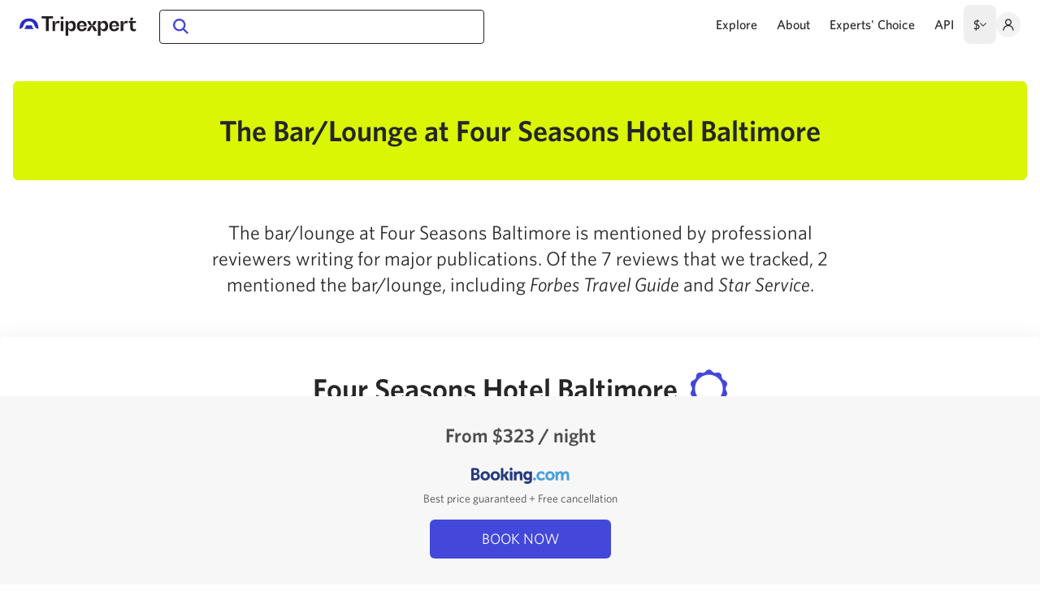

--- FILE ---
content_type: text/html;charset=utf-8
request_url: https://www.tripexpert.com/baltimore/hotels/four-seasons-hotel-baltimore/bar-lounge
body_size: 36211
content:
<!DOCTYPE html><html  data-capo=""><head><meta charset="utf-8">
<meta name="viewport" content="width=device-width, initial-scale=1, minimum-scale=1">
<title>Four Seasons Hotel Baltimore Bar&#x2F;Lounge | Tripexpert</title>
<style>/*! tailwindcss v3.4.7 | MIT License | https://tailwindcss.com*/*,:after,:before{border:0 solid #e5e7eb;box-sizing:border-box}:after,:before{--tw-content:""}:host,html{line-height:1.5;-webkit-text-size-adjust:100%;font-family:ui-sans-serif,system-ui,sans-serif,Apple Color Emoji,Segoe UI Emoji,Segoe UI Symbol,Noto Color Emoji;font-feature-settings:normal;font-variation-settings:normal;-moz-tab-size:4;-o-tab-size:4;tab-size:4;-webkit-tap-highlight-color:transparent}body{line-height:inherit;margin:0}hr{border-top-width:1px;color:inherit;height:0}abbr:where([title]){-webkit-text-decoration:underline dotted;text-decoration:underline dotted}h1,h2,h3,h4,h5,h6{font-size:inherit;font-weight:inherit}a{color:inherit;text-decoration:inherit}b,strong{font-weight:bolder}code,kbd,pre,samp{font-family:ui-monospace,SFMono-Regular,Menlo,Monaco,Consolas,Liberation Mono,Courier New,monospace;font-feature-settings:normal;font-size:1em;font-variation-settings:normal}small{font-size:80%}sub,sup{font-size:75%;line-height:0;position:relative;vertical-align:baseline}sub{bottom:-.25em}sup{top:-.5em}table{border-collapse:collapse;border-color:inherit;text-indent:0}button,input,optgroup,select,textarea{color:inherit;font-family:inherit;font-feature-settings:inherit;font-size:100%;font-variation-settings:inherit;font-weight:inherit;letter-spacing:inherit;line-height:inherit;margin:0;padding:0}button,select{text-transform:none}button,input:where([type=button]),input:where([type=reset]),input:where([type=submit]){-webkit-appearance:button;background-color:transparent;background-image:none}:-moz-focusring{outline:auto}:-moz-ui-invalid{box-shadow:none}progress{vertical-align:baseline}::-webkit-inner-spin-button,::-webkit-outer-spin-button{height:auto}[type=search]{-webkit-appearance:textfield;outline-offset:-2px}::-webkit-search-decoration{-webkit-appearance:none}::-webkit-file-upload-button{-webkit-appearance:button;font:inherit}summary{display:list-item}blockquote,dd,dl,figure,h1,h2,h3,h4,h5,h6,hr,p,pre{margin:0}fieldset{margin:0}fieldset,legend{padding:0}menu,ol,ul{list-style:none;margin:0;padding:0}dialog{padding:0}textarea{resize:vertical}input::-moz-placeholder,textarea::-moz-placeholder{color:#9ca3af;opacity:1}input::placeholder,textarea::placeholder{color:#9ca3af;opacity:1}[role=button],button{cursor:pointer}:disabled{cursor:default}audio,canvas,embed,iframe,img,object,svg,video{display:block;vertical-align:middle}img,video{height:auto;max-width:100%}[hidden]{display:none}*,:after,:before{--tw-border-spacing-x:0;--tw-border-spacing-y:0;--tw-translate-x:0;--tw-translate-y:0;--tw-rotate:0;--tw-skew-x:0;--tw-skew-y:0;--tw-scale-x:1;--tw-scale-y:1;--tw-pan-x: ;--tw-pan-y: ;--tw-pinch-zoom: ;--tw-scroll-snap-strictness:proximity;--tw-gradient-from-position: ;--tw-gradient-via-position: ;--tw-gradient-to-position: ;--tw-ordinal: ;--tw-slashed-zero: ;--tw-numeric-figure: ;--tw-numeric-spacing: ;--tw-numeric-fraction: ;--tw-ring-inset: ;--tw-ring-offset-width:0px;--tw-ring-offset-color:#fff;--tw-ring-color:rgba(59,130,246,.5);--tw-ring-offset-shadow:0 0 #0000;--tw-ring-shadow:0 0 #0000;--tw-shadow:0 0 #0000;--tw-shadow-colored:0 0 #0000;--tw-blur: ;--tw-brightness: ;--tw-contrast: ;--tw-grayscale: ;--tw-hue-rotate: ;--tw-invert: ;--tw-saturate: ;--tw-sepia: ;--tw-drop-shadow: ;--tw-backdrop-blur: ;--tw-backdrop-brightness: ;--tw-backdrop-contrast: ;--tw-backdrop-grayscale: ;--tw-backdrop-hue-rotate: ;--tw-backdrop-invert: ;--tw-backdrop-opacity: ;--tw-backdrop-saturate: ;--tw-backdrop-sepia: ;--tw-contain-size: ;--tw-contain-layout: ;--tw-contain-paint: ;--tw-contain-style: }::backdrop{--tw-border-spacing-x:0;--tw-border-spacing-y:0;--tw-translate-x:0;--tw-translate-y:0;--tw-rotate:0;--tw-skew-x:0;--tw-skew-y:0;--tw-scale-x:1;--tw-scale-y:1;--tw-pan-x: ;--tw-pan-y: ;--tw-pinch-zoom: ;--tw-scroll-snap-strictness:proximity;--tw-gradient-from-position: ;--tw-gradient-via-position: ;--tw-gradient-to-position: ;--tw-ordinal: ;--tw-slashed-zero: ;--tw-numeric-figure: ;--tw-numeric-spacing: ;--tw-numeric-fraction: ;--tw-ring-inset: ;--tw-ring-offset-width:0px;--tw-ring-offset-color:#fff;--tw-ring-color:rgba(59,130,246,.5);--tw-ring-offset-shadow:0 0 #0000;--tw-ring-shadow:0 0 #0000;--tw-shadow:0 0 #0000;--tw-shadow-colored:0 0 #0000;--tw-blur: ;--tw-brightness: ;--tw-contrast: ;--tw-grayscale: ;--tw-hue-rotate: ;--tw-invert: ;--tw-saturate: ;--tw-sepia: ;--tw-drop-shadow: ;--tw-backdrop-blur: ;--tw-backdrop-brightness: ;--tw-backdrop-contrast: ;--tw-backdrop-grayscale: ;--tw-backdrop-hue-rotate: ;--tw-backdrop-invert: ;--tw-backdrop-opacity: ;--tw-backdrop-saturate: ;--tw-backdrop-sepia: ;--tw-contain-size: ;--tw-contain-layout: ;--tw-contain-paint: ;--tw-contain-style: }.container{width:100%}@media (min-width:640px){.container{max-width:640px}}@media (min-width:768px){.container{max-width:768px}}@media (min-width:912px){.container{max-width:912px}}@media (min-width:1280px){.container{max-width:1280px}}.pointer-events-none{pointer-events:none}.pointer-events-auto{pointer-events:auto}.visible{visibility:visible}.invisible{visibility:hidden}.collapse{visibility:collapse}.static{position:static}.fixed{position:fixed}.absolute{position:absolute}.relative{position:relative}.sticky{position:sticky}.inset-0{inset:0}.inset-x-0{left:0;right:0}.bottom-0{bottom:0}.left-0{left:0}.left-12{left:3rem}.left-8{left:2rem}.left-auto{left:auto}.right-0{right:0}.right-4{right:1rem}.top-0{top:0}.top-20{top:5rem}.top-3{top:.75rem}.top-3\.5{top:.875rem}.top-32{top:8rem}.top-4{top:1rem}.top-6{top:1.5rem}.top-auto{top:auto}.z-0{z-index:0}.z-10{z-index:10}.z-20{z-index:20}.z-30{z-index:30}.z-40{z-index:40}.z-50{z-index:50}.float-left{float:left}.m-0{margin:0}.m-1{margin:.25rem}.m-2{margin:.5rem}.m-auto{margin:auto}.-mx-1{margin-left:-.25rem;margin-right:-.25rem}.-mx-2{margin-left:-.5rem;margin-right:-.5rem}.-mx-3{margin-left:-.75rem;margin-right:-.75rem}.-mx-4{margin-left:-1rem;margin-right:-1rem}.mx-1{margin-left:.25rem;margin-right:.25rem}.mx-2{margin-left:.5rem;margin-right:.5rem}.mx-3{margin-left:.75rem;margin-right:.75rem}.mx-4{margin-left:1rem;margin-right:1rem}.mx-6{margin-left:1.5rem;margin-right:1.5rem}.mx-auto{margin-left:auto;margin-right:auto}.my-10{margin-bottom:2.5rem;margin-top:2.5rem}.my-20{margin-bottom:5rem;margin-top:5rem}.my-4{margin-bottom:1rem;margin-top:1rem}.my-6{margin-bottom:1.5rem;margin-top:1.5rem}.my-8{margin-bottom:2rem;margin-top:2rem}.-mb-10{margin-bottom:-2.5rem}.-mr-3{margin-right:-.75rem}.-mr-6{margin-right:-1.5rem}.-mt-1{margin-top:-.25rem}.-mt-20{margin-top:-5rem}.-mt-3{margin-top:-.75rem}.-mt-px{margin-top:-1px}.mb-0\.5{margin-bottom:.125rem}.mb-1{margin-bottom:.25rem}.mb-10{margin-bottom:2.5rem}.mb-12{margin-bottom:3rem}.mb-14{margin-bottom:3.5rem}.mb-144{margin-bottom:36rem}.mb-16{margin-bottom:4rem}.mb-2{margin-bottom:.5rem}.mb-2\.5{margin-bottom:.625rem}.mb-20{margin-bottom:5rem}.mb-24{margin-bottom:6rem}.mb-3{margin-bottom:.75rem}.mb-32{margin-bottom:8rem}.mb-4{margin-bottom:1rem}.mb-5{margin-bottom:1.25rem}.mb-6{margin-bottom:1.5rem}.mb-8{margin-bottom:2rem}.mb-9{margin-bottom:2.25rem}.ml-0{margin-left:0}.ml-1{margin-left:.25rem}.ml-12{margin-left:3rem}.ml-2{margin-left:.5rem}.ml-3{margin-left:.75rem}.ml-4{margin-left:1rem}.mr-0{margin-right:0}.mr-1{margin-right:.25rem}.mr-10{margin-right:2.5rem}.mr-2{margin-right:.5rem}.mr-3{margin-right:.75rem}.mr-4{margin-right:1rem}.mr-5{margin-right:1.25rem}.mr-6{margin-right:1.5rem}.mr-8{margin-right:2rem}.mt-0\.5{margin-top:.125rem}.mt-1{margin-top:.25rem}.mt-10{margin-top:2.5rem}.mt-12{margin-top:3rem}.mt-16{margin-top:4rem}.mt-2{margin-top:.5rem}.mt-20{margin-top:5rem}.mt-3{margin-top:.75rem}.mt-32{margin-top:8rem}.mt-4{margin-top:1rem}.mt-40{margin-top:10rem}.mt-5{margin-top:1.25rem}.mt-6{margin-top:1.5rem}.mt-7{margin-top:1.75rem}.mt-8{margin-top:2rem}.block{display:block}.inline-block{display:inline-block}.inline{display:inline}.flex{display:flex}.inline-flex{display:inline-flex}.table{display:table}.flow-root{display:flow-root}.grid{display:grid}.hidden{display:none}.size-12{height:3rem;width:3rem}.size-3{height:.75rem;width:.75rem}.size-5{height:1.25rem;width:1.25rem}.size-6{height:1.5rem;width:1.5rem}.size-8{height:2rem;width:2rem}.size-full{height:100%;width:100%}.h-0{height:0}.h-10{height:2.5rem}.h-100{height:25rem}.h-12{height:3rem}.h-14{height:3.5rem}.h-20{height:5rem}.h-24{height:6rem}.h-3px{height:3px}.h-4{height:1rem}.h-6{height:1.5rem}.h-8{height:2rem}.h-auto{height:auto}.h-full{height:100%}.h-screen{height:100vh}.max-h-full{max-height:100%}.min-h-screen{min-height:100vh}.w-1\/2{width:50%}.w-10{width:2.5rem}.w-12{width:3rem}.w-128{width:32rem}.w-2\/12{width:16.666667%}.w-56{width:14rem}.w-6{width:1.5rem}.w-8{width:2rem}.w-80{width:20rem}.w-auto{width:auto}.w-full{width:100%}.w-screen{width:100vw}.max-w-100{max-width:25rem}.max-w-144{max-width:36rem}.max-w-160{max-width:40rem}.max-w-288{max-width:72rem}.max-w-2xl{max-width:42rem}.max-w-3xl{max-width:48rem}.max-w-52{max-width:13rem}.max-w-6xl{max-width:72rem}.max-w-890px{max-width:890px}.max-w-full{max-width:100%}.max-w-screen-xl{max-width:1280px}.max-w-sm{max-width:24rem}.max-w-xl{max-width:36rem}.flex-1{flex:1 1 0%}.flex-shrink{flex-shrink:1}.shrink-0{flex-shrink:0}.grow{flex-grow:1}.transform{transform:translate(var(--tw-translate-x),var(--tw-translate-y)) rotate(var(--tw-rotate)) skewX(var(--tw-skew-x)) skewY(var(--tw-skew-y)) scaleX(var(--tw-scale-x)) scaleY(var(--tw-scale-y))}.cursor-not-allowed{cursor:not-allowed}.cursor-pointer{cursor:pointer}.select-none{-webkit-user-select:none;-moz-user-select:none;user-select:none}.resize{resize:both}.list-disc{list-style-type:disc}.grid-cols-1{grid-template-columns:repeat(1,minmax(0,1fr))}.flex-row-reverse{flex-direction:row-reverse}.flex-col{flex-direction:column}.flex-wrap{flex-wrap:wrap}.items-start{align-items:flex-start}.items-end{align-items:flex-end}.items-center{align-items:center}.justify-end{justify-content:flex-end}.justify-center{justify-content:center}.justify-between{justify-content:space-between}.gap-0\.5{gap:.125rem}.gap-1{gap:.25rem}.gap-10{gap:2.5rem}.gap-2{gap:.5rem}.gap-3{gap:.75rem}.gap-x-6{-moz-column-gap:1.5rem;column-gap:1.5rem}.gap-y-8{row-gap:2rem}.space-x-6>:not([hidden])~:not([hidden]){--tw-space-x-reverse:0;margin-left:calc(1.5rem*(1 - var(--tw-space-x-reverse)));margin-right:calc(1.5rem*var(--tw-space-x-reverse))}.overflow-auto{overflow:auto}.overflow-hidden{overflow:hidden}.overflow-x-auto{overflow-x:auto}.overflow-y-auto{overflow-y:auto}.overflow-x-hidden{overflow-x:hidden}.overflow-x-scroll{overflow-x:scroll}.truncate{overflow:hidden;text-overflow:ellipsis}.truncate,.whitespace-nowrap{white-space:nowrap}.break-words{overflow-wrap:break-word}.rounded{border-radius:.25rem}.rounded-full{border-radius:9999px}.rounded-lg{border-radius:.5rem}.rounded-md{border-radius:.375rem}.rounded-sm{border-radius:.125rem}.rounded-xl{border-radius:.75rem}.rounded-b{border-bottom-left-radius:.25rem;border-bottom-right-radius:.25rem}.rounded-b-none{border-bottom-left-radius:0;border-bottom-right-radius:0}.border{border-width:1px}.border-2{border-width:2px}.border-y{border-top-width:1px}.border-b,.border-y{border-bottom-width:1px}.border-b-0{border-bottom-width:0}.border-b-2{border-bottom-width:2px}.border-t-0{border-top-width:0}.border-solid{border-style:solid}.border-none{border-style:none}.border-black{--tw-border-opacity:1;border-color:rgb(0 0 0/var(--tw-border-opacity))}.border-blue{--tw-border-opacity:1;border-color:rgb(67 72 219/var(--tw-border-opacity))}.border-body{--tw-border-opacity:1;border-color:rgb(128 128 128/var(--tw-border-opacity))}.border-gray-200{--tw-border-opacity:1;border-color:rgb(229 231 235/var(--tw-border-opacity))}.border-gray-3{--tw-border-opacity:1;border-color:rgb(130 130 130/var(--tw-border-opacity))}.border-gray-400{--tw-border-opacity:1;border-color:rgb(156 163 175/var(--tw-border-opacity))}.border-gray-5{--tw-border-opacity:1;border-color:rgb(224 224 224/var(--tw-border-opacity))}.border-gray-500{--tw-border-opacity:1;border-color:rgb(107 114 128/var(--tw-border-opacity))}.border-gray-6{--tw-border-opacity:1;border-color:rgb(242 242 242/var(--tw-border-opacity))}.border-gray-800{--tw-border-opacity:1;border-color:rgb(31 41 55/var(--tw-border-opacity))}.border-gray-dark{--tw-border-opacity:1;border-color:rgb(77 77 77/var(--tw-border-opacity))}.border-gray-light{--tw-border-opacity:1;border-color:rgb(247 247 247/var(--tw-border-opacity))}.border-gray-light2{--tw-border-opacity:1;border-color:rgb(223 223 223/var(--tw-border-opacity))}.border-gray-mid{--tw-border-opacity:1;border-color:rgb(179 179 179/var(--tw-border-opacity))}.border-gray-mid2{--tw-border-opacity:1;border-color:rgb(204 204 204/var(--tw-border-opacity))}.border-lime{--tw-border-opacity:1;border-color:rgb(218 246 4/var(--tw-border-opacity))}.border-lime3{--tw-border-opacity:1;border-color:rgb(218 235 93/var(--tw-border-opacity))}.border-slate{--tw-border-opacity:1;border-color:rgb(38 38 38/var(--tw-border-opacity))}.bg-blue{--tw-bg-opacity:1;background-color:rgb(67 72 219/var(--tw-bg-opacity))}.bg-blue-highlight{--tw-bg-opacity:1;background-color:rgb(240 240 252/var(--tw-bg-opacity))}.bg-gray-400{--tw-bg-opacity:1;background-color:rgb(156 163 175/var(--tw-bg-opacity))}.bg-gray-6{--tw-bg-opacity:1;background-color:rgb(242 242 242/var(--tw-bg-opacity))}.bg-gray-700{--tw-bg-opacity:1;background-color:rgb(55 65 81/var(--tw-bg-opacity))}.bg-gray-dark{--tw-bg-opacity:1;background-color:rgb(77 77 77/var(--tw-bg-opacity))}.bg-gray-light{--tw-bg-opacity:1;background-color:rgb(247 247 247/var(--tw-bg-opacity))}.bg-green-200{--tw-bg-opacity:1;background-color:rgb(187 247 208/var(--tw-bg-opacity))}.bg-lime{--tw-bg-opacity:1;background-color:rgb(218 246 4/var(--tw-bg-opacity))}.bg-lime2{--tw-bg-opacity:1;background-color:rgb(217 246 7/var(--tw-bg-opacity))}.bg-lime4{--tw-bg-opacity:1;background-color:rgb(248 253 205/var(--tw-bg-opacity))}.bg-lime5{--tw-bg-opacity:1;background-color:rgb(217 245 5/var(--tw-bg-opacity))}.bg-red-200{--tw-bg-opacity:1;background-color:rgb(254 202 202/var(--tw-bg-opacity))}.bg-slate{--tw-bg-opacity:1;background-color:rgb(38 38 38/var(--tw-bg-opacity))}.bg-transparent{background-color:transparent}.bg-white{--tw-bg-opacity:1;background-color:rgb(255 255 255/var(--tw-bg-opacity))}.bg-white\/75{background-color:hsla(0,0%,100%,.75)}.bg-opacity-10{--tw-bg-opacity:0.1}.bg-cover{background-size:cover}.object-cover{-o-object-fit:cover;object-fit:cover}.p-1{padding:.25rem}.p-12{padding:3rem}.p-2{padding:.5rem}.p-3{padding:.75rem}.p-4{padding:1rem}.p-5{padding:1.25rem}.p-8{padding:2rem}.p-9{padding:2.25rem}.px-1{padding-left:.25rem;padding-right:.25rem}.px-10{padding-left:2.5rem;padding-right:2.5rem}.px-12{padding-left:3rem;padding-right:3rem}.px-16{padding-left:4rem;padding-right:4rem}.px-2{padding-left:.5rem;padding-right:.5rem}.px-3{padding-left:.75rem;padding-right:.75rem}.px-4{padding-left:1rem;padding-right:1rem}.px-5{padding-left:1.25rem;padding-right:1.25rem}.px-6{padding-left:1.5rem;padding-right:1.5rem}.px-8{padding-left:2rem;padding-right:2rem}.py-1{padding-bottom:.25rem;padding-top:.25rem}.py-10{padding-bottom:2.5rem;padding-top:2.5rem}.py-12{padding-bottom:3rem;padding-top:3rem}.py-16{padding-bottom:4rem;padding-top:4rem}.py-1px{padding-bottom:1px;padding-top:1px}.py-2{padding-bottom:.5rem;padding-top:.5rem}.py-2\.5{padding-bottom:.625rem;padding-top:.625rem}.py-20{padding-bottom:5rem;padding-top:5rem}.py-3{padding-bottom:.75rem;padding-top:.75rem}.py-4{padding-bottom:1rem;padding-top:1rem}.py-5{padding-bottom:1.25rem;padding-top:1.25rem}.py-6{padding-bottom:1.5rem;padding-top:1.5rem}.py-7{padding-bottom:1.75rem;padding-top:1.75rem}.pb-0{padding-bottom:0}.pb-1{padding-bottom:.25rem}.pb-100{padding-bottom:25rem}.pb-100\%{padding-bottom:100%}.pb-3{padding-bottom:.75rem}.pb-35\%{padding-bottom:35%}.pb-4{padding-bottom:1rem}.pb-5{padding-bottom:1.25rem}.pb-56{padding-bottom:14rem}.pb-56\%{padding-bottom:56%}.pb-6{padding-bottom:1.5rem}.pb-62\%{padding-bottom:62%}.pb-64{padding-bottom:16rem}.pb-8{padding-bottom:2rem}.pb-\[177\.8\%\]{padding-bottom:177.8%}.pl-10{padding-left:2.5rem}.pl-20{padding-left:5rem}.pl-4{padding-left:1rem}.pl-5{padding-left:1.25rem}.pl-6{padding-left:1.5rem}.pr-12{padding-right:3rem}.pr-4{padding-right:1rem}.pr-5{padding-right:1.25rem}.pt-0\.5{padding-top:.125rem}.pt-1{padding-top:.25rem}.pt-3{padding-top:.75rem}.pt-4{padding-top:1rem}.pt-5{padding-top:1.25rem}.pt-6{padding-top:1.5rem}.text-left{text-align:left}.text-center{text-align:center}.text-right{text-align:right}.align-top{vertical-align:top}.align-middle{vertical-align:middle}.text-25px{font-size:1.57rem}.text-26px{font-size:1.63rem}.text-2rem{font-size:2rem}.text-2xl{font-size:1.5rem;line-height:2rem}.text-39px{font-size:2.44rem}.text-3xl{font-size:1.875rem;line-height:2.25rem}.text-4xl{font-size:2.25rem;line-height:2.5rem}.text-base{font-size:1rem;line-height:1.5rem}.text-bg{font-size:1.13rem}.text-lg{font-size:1.125rem;line-height:1.75rem}.text-sm{font-size:.875rem;line-height:1.25rem}.text-smm{font-size:.81rem}.text-xl{font-size:1.25rem;line-height:1.75rem}.text-xs{font-size:.75rem;line-height:1rem}.font-bold{font-weight:700}.font-medium{font-weight:500}.font-normal{font-weight:400}.font-semibold{font-weight:600}.uppercase{text-transform:uppercase}.italic{font-style:italic}.leading-10{line-height:2.5rem}.leading-8{line-height:2rem}.leading-loose{line-height:2}.leading-none{line-height:1}.leading-normal{line-height:1.5}.leading-snug{line-height:1.375}.leading-tight{line-height:1.25}.text-black{--tw-text-opacity:1;color:rgb(0 0 0/var(--tw-text-opacity))}.text-blue{--tw-text-opacity:1;color:rgb(67 72 219/var(--tw-text-opacity))}.text-blue-dark{--tw-text-opacity:1;color:rgb(38 43 197/var(--tw-text-opacity))}.text-body{--tw-text-opacity:1;color:rgb(128 128 128/var(--tw-text-opacity))}.text-gray-1{--tw-text-opacity:1;color:rgb(51 51 51/var(--tw-text-opacity))}.text-gray-2{--tw-text-opacity:1;color:rgb(79 79 79/var(--tw-text-opacity))}.text-gray-3{--tw-text-opacity:1;color:rgb(130 130 130/var(--tw-text-opacity))}.text-gray-500{--tw-text-opacity:1;color:rgb(107 114 128/var(--tw-text-opacity))}.text-gray-800{--tw-text-opacity:1;color:rgb(31 41 55/var(--tw-text-opacity))}.text-gray-dark{--tw-text-opacity:1;color:rgb(77 77 77/var(--tw-text-opacity))}.text-gray-mid{--tw-text-opacity:1;color:rgb(179 179 179/var(--tw-text-opacity))}.text-red-700{--tw-text-opacity:1;color:rgb(185 28 28/var(--tw-text-opacity))}.text-slate{--tw-text-opacity:1;color:rgb(38 38 38/var(--tw-text-opacity))}.text-white{--tw-text-opacity:1;color:rgb(255 255 255/var(--tw-text-opacity))}.underline{text-decoration-line:underline}.opacity-0{opacity:0}.opacity-100{opacity:1}.opacity-50{opacity:.5}.opacity-75{opacity:.75}.shadow-2xl{--tw-shadow:0 25px 50px -12px rgba(0,0,0,.25);--tw-shadow-colored:0 25px 50px -12px var(--tw-shadow-color)}.shadow-2xl,.shadow-card{box-shadow:var(--tw-ring-offset-shadow,0 0 #0000),var(--tw-ring-shadow,0 0 #0000),var(--tw-shadow)}.shadow-card{--tw-shadow:0 4px 32px rgba(0,0,0,.08);--tw-shadow-colored:0 4px 32px var(--tw-shadow-color)}.shadow-dropdown{--tw-shadow:0px 4px 32px rgba(0,0,0,.15);--tw-shadow-colored:0px 4px 32px var(--tw-shadow-color)}.shadow-dropdown,.shadow-dropdown-footer{box-shadow:var(--tw-ring-offset-shadow,0 0 #0000),var(--tw-ring-shadow,0 0 #0000),var(--tw-shadow)}.shadow-dropdown-footer{--tw-shadow:0px -4px 24px rgba(0,0,0,.05);--tw-shadow-colored:0px -4px 24px var(--tw-shadow-color)}.shadow-lg{--tw-shadow:0 10px 15px -3px rgba(0,0,0,.1),0 4px 6px -4px rgba(0,0,0,.1);--tw-shadow-colored:0 10px 15px -3px var(--tw-shadow-color),0 4px 6px -4px var(--tw-shadow-color)}.shadow-lg,.shadow-md{box-shadow:var(--tw-ring-offset-shadow,0 0 #0000),var(--tw-ring-shadow,0 0 #0000),var(--tw-shadow)}.shadow-md{--tw-shadow:0 4px 6px -1px rgba(0,0,0,.1),0 2px 4px -2px rgba(0,0,0,.1);--tw-shadow-colored:0 4px 6px -1px var(--tw-shadow-color),0 2px 4px -2px var(--tw-shadow-color)}.outline{outline-style:solid}.blur{--tw-blur:blur(8px)}.blur,.filter{filter:var(--tw-blur) var(--tw-brightness) var(--tw-contrast) var(--tw-grayscale) var(--tw-hue-rotate) var(--tw-invert) var(--tw-saturate) var(--tw-sepia) var(--tw-drop-shadow)}.backdrop-filter{-webkit-backdrop-filter:var(--tw-backdrop-blur) var(--tw-backdrop-brightness) var(--tw-backdrop-contrast) var(--tw-backdrop-grayscale) var(--tw-backdrop-hue-rotate) var(--tw-backdrop-invert) var(--tw-backdrop-opacity) var(--tw-backdrop-saturate) var(--tw-backdrop-sepia);backdrop-filter:var(--tw-backdrop-blur) var(--tw-backdrop-brightness) var(--tw-backdrop-contrast) var(--tw-backdrop-grayscale) var(--tw-backdrop-hue-rotate) var(--tw-backdrop-invert) var(--tw-backdrop-opacity) var(--tw-backdrop-saturate) var(--tw-backdrop-sepia)}.transition{transition-duration:.15s;transition-property:color,background-color,border-color,text-decoration-color,fill,stroke,opacity,box-shadow,transform,filter,-webkit-backdrop-filter;transition-property:color,background-color,border-color,text-decoration-color,fill,stroke,opacity,box-shadow,transform,filter,backdrop-filter;transition-property:color,background-color,border-color,text-decoration-color,fill,stroke,opacity,box-shadow,transform,filter,backdrop-filter,-webkit-backdrop-filter;transition-timing-function:cubic-bezier(.4,0,.2,1)}.duration-200{transition-duration:.2s}.spinner-sm{color:transparent!important;pointer-events:none;position:relative}.spinner-sm:after{animation:spinAround .5s linear infinite;border-color:transparent transparent #dae1e7 #dae1e7;border-radius:9999px;border-style:solid;border-width:2px;content:"";display:block;height:1em;left:calc(50% - .5em);position:absolute!important;top:calc(50% - .5em);width:1em}.spinner{color:transparent!important;pointer-events:none;position:relative}.spinner:after{animation:spinAround .5s linear infinite;border-color:transparent transparent #dae1e7 #dae1e7;border-radius:9999px;border-style:solid;border-width:4px;content:"";display:block;height:4em;left:calc(50% - 2em);position:absolute!important;top:calc(50% - 2em);width:4em}@keyframes spinAround{0%{transform:rotate(0deg)}to{transform:rotate(1turn)}}.placeholder\:text-gray-mid2::-moz-placeholder{--tw-text-opacity:1;color:rgb(204 204 204/var(--tw-text-opacity))}.placeholder\:text-gray-mid2::placeholder{--tw-text-opacity:1;color:rgb(204 204 204/var(--tw-text-opacity))}.first\:mr-4:first-child{margin-right:1rem}.hover\:border-black:hover{--tw-border-opacity:1;border-color:rgb(0 0 0/var(--tw-border-opacity))}.hover\:bg-blue-dark:hover{--tw-bg-opacity:1;background-color:rgb(38 43 197/var(--tw-bg-opacity))}.hover\:bg-blue-highlight:hover{--tw-bg-opacity:1;background-color:rgb(240 240 252/var(--tw-bg-opacity))}.hover\:bg-blue-highlight-2:hover{--tw-bg-opacity:1;background-color:rgb(246 246 253/var(--tw-bg-opacity))}.hover\:bg-gray-200:hover{--tw-bg-opacity:1;background-color:rgb(229 231 235/var(--tw-bg-opacity))}.hover\:bg-gray-6:hover{--tw-bg-opacity:1;background-color:rgb(242 242 242/var(--tw-bg-opacity))}.hover\:text-black:hover{--tw-text-opacity:1;color:rgb(0 0 0/var(--tw-text-opacity))}.hover\:text-blue:hover{--tw-text-opacity:1;color:rgb(67 72 219/var(--tw-text-opacity))}.hover\:text-blue-dark:hover{--tw-text-opacity:1;color:rgb(38 43 197/var(--tw-text-opacity))}.hover\:text-gray-1:hover{--tw-text-opacity:1;color:rgb(51 51 51/var(--tw-text-opacity))}.hover\:text-gray-800:hover{--tw-text-opacity:1;color:rgb(31 41 55/var(--tw-text-opacity))}.hover\:underline:hover{text-decoration-line:underline}.focus\:bg-blue-highlight-2:focus{--tw-bg-opacity:1;background-color:rgb(246 246 253/var(--tw-bg-opacity))}.focus\:outline-none:focus{outline:2px solid transparent;outline-offset:2px}.focus-visible\:outline-none:focus-visible{outline:2px solid transparent;outline-offset:2px}.group:hover .group-hover\:underline{text-decoration-line:underline}.group:hover .group-hover\:opacity-75{opacity:.75}@media (min-width:640px){.sm\:mx-4{margin-left:1rem;margin-right:1rem}.sm\:mb-0{margin-bottom:0}.sm\:mb-6{margin-bottom:1.5rem}.sm\:mr-0{margin-right:0}.sm\:block{display:block}.sm\:flex{display:flex}.sm\:table{display:table}.sm\:hidden{display:none}.sm\:w-1\/2{width:50%}.sm\:w-1\/5{width:20%}.sm\:w-auto{width:auto}.sm\:max-w-1\/3{max-width:33.333%}.sm\:grid-cols-3{grid-template-columns:repeat(3,minmax(0,1fr))}.sm\:flex-col{flex-direction:column}.sm\:justify-start{justify-content:flex-start}.sm\:gap-y-12{row-gap:3rem}.sm\:text-lg{font-size:1.125rem;line-height:1.75rem}}@media (min-width:768px){.md\:absolute{position:absolute}.md\:relative{position:relative}.md\:sticky{position:sticky}.md\:bottom-auto{bottom:auto}.md\:left-2{left:.5rem}.md\:left-auto{left:auto}.md\:right-0{right:0}.md\:top-auto{top:auto}.md\:z-20{z-index:20}.md\:mx-0{margin-left:0;margin-right:0}.md\:mx-6{margin-left:1.5rem;margin-right:1.5rem}.md\:-mb-32{margin-bottom:-8rem}.md\:mb-0{margin-bottom:0}.md\:mb-8{margin-bottom:2rem}.md\:ml-10{margin-left:2.5rem}.md\:ml-5{margin-left:1.25rem}.md\:ml-8{margin-left:2rem}.md\:mr-5{margin-right:1.25rem}.md\:mt-2{margin-top:.5rem}.md\:mt-3{margin-top:.75rem}.md\:mt-6{margin-top:1.5rem}.md\:flex{display:flex}.md\:hidden{display:none}.md\:h-12{height:3rem}.md\:h-auto{height:auto}.md\:max-h-100{max-height:25rem}.md\:w-1\/2{width:50%}.md\:w-1\/3{width:33.333333%}.md\:w-100{width:25rem}.md\:w-112{width:28rem}.md\:w-160{width:40rem}.md\:w-56{width:14rem}.md\:w-70{width:17.5rem}.md\:w-auto{width:auto}.md\:max-w-grid-box{max-width:235px}.md\:grow-0{flex-grow:0}.md\:flex-row{flex-direction:row}.md\:flex-wrap{flex-wrap:wrap}.md\:flex-nowrap{flex-wrap:nowrap}.md\:overflow-visible{overflow:visible}.md\:overflow-x-visible{overflow-x:visible}.md\:rounded{border-radius:.25rem}.md\:border-b{border-bottom-width:1px}.md\:border-t{border-top-width:1px}.md\:p-0{padding:0}.md\:p-12{padding:3rem}.md\:p-4{padding:1rem}.md\:p-6{padding:1.5rem}.md\:p-8{padding:2rem}.md\:px-10{padding-left:2.5rem;padding-right:2.5rem}.md\:px-4{padding-left:1rem;padding-right:1rem}.md\:px-6{padding-left:1.5rem;padding-right:1.5rem}.md\:px-8{padding-left:2rem;padding-right:2rem}.md\:py-10{padding-bottom:2.5rem;padding-top:2.5rem}.md\:py-16{padding-bottom:4rem;padding-top:4rem}.md\:py-20{padding-bottom:5rem;padding-top:5rem}.md\:pb-0{padding-bottom:0}.md\:pb-3{padding-bottom:.75rem}.md\:pb-56{padding-bottom:14rem}.md\:pb-56\%{padding-bottom:56%}.md\:pl-4{padding-left:1rem}.md\:pr-0{padding-right:0}.md\:pr-6{padding-right:1.5rem}.md\:pt-10{padding-top:2.5rem}.md\:pt-16{padding-top:4rem}.md\:text-left{text-align:left}.md\:text-right{text-align:right}.md\:text-2xl{font-size:1.5rem;line-height:2rem}.md\:text-39px{font-size:2.44rem}.md\:text-3xl{font-size:1.875rem;line-height:2.25rem}.md\:text-5xl{font-size:3rem;line-height:1}.md\:text-lg{font-size:1.125rem;line-height:1.75rem}.md\:text-sm{font-size:.875rem;line-height:1.25rem}.md\:text-xl{font-size:1.25rem;line-height:1.75rem}.md\:leading-10{line-height:2.5rem}.md\:shadow-none{--tw-shadow:0 0 #0000;--tw-shadow-colored:0 0 #0000;box-shadow:var(--tw-ring-offset-shadow,0 0 #0000),var(--tw-ring-shadow,0 0 #0000),var(--tw-shadow)}.md\:first\:mr-4:first-child{margin-right:1rem}}@media (min-width:912px){.lg\:static{position:static}.lg\:relative{position:relative}.lg\:sticky{position:sticky}.lg\:left-0{left:0}.lg\:right-auto{right:auto}.lg\:m-0{margin:0}.lg\:mb-0{margin-bottom:0}.lg\:mb-10{margin-bottom:2.5rem}.lg\:mb-6{margin-bottom:1.5rem}.lg\:mb-8{margin-bottom:2rem}.lg\:ml-0{margin-left:0}.lg\:mt-0{margin-top:0}.lg\:mt-14{margin-top:3.5rem}.lg\:block{display:block}.lg\:inline-block{display:inline-block}.lg\:flex{display:flex}.lg\:hidden{display:none}.lg\:h-445px{height:445px}.lg\:max-h-100{max-height:25rem}.lg\:w-1\/2{width:50%}.lg\:w-1\/3{width:33.333333%}.lg\:w-100{width:25rem}.lg\:w-112{width:28rem}.lg\:w-128{width:32rem}.lg\:w-144{width:36rem}.lg\:w-160{width:40rem}.lg\:w-80{width:20rem}.lg\:w-96{width:24rem}.lg\:w-auto{width:auto}.lg\:max-w-52{max-width:13rem}.lg\:grow{flex-grow:1}.lg\:flex-row{flex-direction:row}.lg\:flex-row-reverse{flex-direction:row-reverse}.lg\:flex-wrap{flex-wrap:wrap}.lg\:flex-nowrap{flex-wrap:nowrap}.lg\:items-start{align-items:flex-start}.lg\:whitespace-normal{white-space:normal}.lg\:border-b-2{border-bottom-width:2px}.lg\:border-black{--tw-border-opacity:1;border-color:rgb(0 0 0/var(--tw-border-opacity))}.lg\:object-contain{-o-object-fit:contain;object-fit:contain}.lg\:object-bottom{-o-object-position:bottom;object-position:bottom}.lg\:p-6{padding:1.5rem}.lg\:px-16{padding-left:4rem;padding-right:4rem}.lg\:py-10{padding-bottom:2.5rem;padding-top:2.5rem}.lg\:py-8{padding-bottom:2rem;padding-top:2rem}.lg\:pr-12{padding-right:3rem}.lg\:pr-32{padding-right:8rem}.lg\:pt-3{padding-top:.75rem}.lg\:text-left{text-align:left}.lg\:text-2xl{font-size:1.5rem;line-height:2rem}.lg\:text-3xl{font-size:1.875rem;line-height:2.25rem}.lg\:text-4xl{font-size:2.25rem;line-height:2.5rem}.lg\:text-lg{font-size:1.125rem;line-height:1.75rem}.lg\:text-xl{font-size:1.25rem;line-height:1.75rem}.lg\:leading-snug{line-height:1.375}}@media (min-width:1280px){.xl\:-mx-10{margin-left:-2.5rem;margin-right:-2.5rem}.xl\:mb-16{margin-bottom:4rem}.xl\:mb-6{margin-bottom:1.5rem}.xl\:mr-16{margin-right:4rem}.xl\:block{display:block}.xl\:h-auto{height:auto}.xl\:w-100{width:25rem}.xl\:w-144{width:36rem}.xl\:w-5\/12{width:41.666667%}.xl\:w-7\/12{width:58.333333%}.xl\:w-full{width:100%}.xl\:flex-none{flex:none}.xl\:gap-x-9{-moz-column-gap:2.25rem;column-gap:2.25rem}.xl\:px-10{padding-left:2.5rem;padding-right:2.5rem}.xl\:px-32{padding-left:8rem;padding-right:8rem}.xl\:text-2xl{font-size:1.5rem;line-height:2rem}.xl\:text-39px{font-size:2.44rem}.xl\:text-3xl{font-size:1.875rem;line-height:2.25rem}.xl\:text-4xl{font-size:2.25rem;line-height:2.5rem}.xl\:text-5xl{font-size:3rem;line-height:1}.xl\:text-xl{font-size:1.25rem;line-height:1.75rem}}</style>
<style>@charset "UTF-8";.maplibregl-map{font:12px/20px Helvetica Neue,Arial,Helvetica,sans-serif;overflow:hidden;position:relative;-webkit-tap-highlight-color:rgb(0,0,0,0)}.maplibregl-canvas{left:0;position:absolute;top:0}.maplibregl-map:fullscreen{height:100%;width:100%}.maplibregl-ctrl-group button.maplibregl-ctrl-compass{touch-action:none}.maplibregl-canvas-container.maplibregl-interactive,.maplibregl-ctrl-group button.maplibregl-ctrl-compass{cursor:grab;-webkit-user-select:none;-moz-user-select:none;user-select:none}.maplibregl-canvas-container.maplibregl-interactive.maplibregl-track-pointer{cursor:pointer}.maplibregl-canvas-container.maplibregl-interactive:active,.maplibregl-ctrl-group button.maplibregl-ctrl-compass:active{cursor:grabbing}.maplibregl-canvas-container.maplibregl-touch-zoom-rotate,.maplibregl-canvas-container.maplibregl-touch-zoom-rotate .maplibregl-canvas{touch-action:pan-x pan-y}.maplibregl-canvas-container.maplibregl-touch-drag-pan,.maplibregl-canvas-container.maplibregl-touch-drag-pan .maplibregl-canvas{touch-action:pinch-zoom}.maplibregl-canvas-container.maplibregl-touch-zoom-rotate.maplibregl-touch-drag-pan,.maplibregl-canvas-container.maplibregl-touch-zoom-rotate.maplibregl-touch-drag-pan .maplibregl-canvas{touch-action:none}.maplibregl-canvas-container.maplibregl-touch-drag-pan.maplibregl-cooperative-gestures,.maplibregl-canvas-container.maplibregl-touch-drag-pan.maplibregl-cooperative-gestures .maplibregl-canvas{touch-action:pan-x pan-y}.maplibregl-ctrl-bottom-left,.maplibregl-ctrl-bottom-right,.maplibregl-ctrl-top-left,.maplibregl-ctrl-top-right{pointer-events:none;position:absolute;z-index:2}.maplibregl-ctrl-top-left{left:0;top:0}.maplibregl-ctrl-top-right{right:0;top:0}.maplibregl-ctrl-bottom-left{bottom:0;left:0}.maplibregl-ctrl-bottom-right{bottom:0;right:0}.maplibregl-ctrl{clear:both;pointer-events:auto;transform:translate(0)}.maplibregl-ctrl-top-left .maplibregl-ctrl{float:left;margin:10px 0 0 10px}.maplibregl-ctrl-top-right .maplibregl-ctrl{float:right;margin:10px 10px 0 0}.maplibregl-ctrl-bottom-left .maplibregl-ctrl{float:left;margin:0 0 10px 10px}.maplibregl-ctrl-bottom-right .maplibregl-ctrl{float:right;margin:0 10px 10px 0}.maplibregl-ctrl-group{background:#fff;border-radius:4px}.maplibregl-ctrl-group:not(:empty){box-shadow:0 0 0 2px rgba(0,0,0,.1)}@media (forced-colors:active){.maplibregl-ctrl-group:not(:empty){box-shadow:0 0 0 2px ButtonText}}.maplibregl-ctrl-group button{background-color:transparent;border:0;box-sizing:border-box;cursor:pointer;display:block;height:29px;outline:none;padding:0;width:29px}.maplibregl-ctrl-group button+button{border-top:1px solid #ddd}.maplibregl-ctrl button .maplibregl-ctrl-icon{background-position:50%;background-repeat:no-repeat;display:block;height:100%;width:100%}@media (forced-colors:active){.maplibregl-ctrl-icon{background-color:transparent}.maplibregl-ctrl-group button+button{border-top:1px solid ButtonText}}.maplibregl-ctrl button::-moz-focus-inner{border:0;padding:0}.maplibregl-ctrl-attrib-button:focus,.maplibregl-ctrl-group button:focus{box-shadow:0 0 2px 2px #0096ff}.maplibregl-ctrl button:disabled{cursor:not-allowed}.maplibregl-ctrl button:disabled .maplibregl-ctrl-icon{opacity:.25}@media (hover:hover){.maplibregl-ctrl button:not(:disabled):hover{background-color:rgba(0,0,0,.05)}}.maplibregl-ctrl button:not(:disabled):active{background-color:rgba(0,0,0,.05)}.maplibregl-ctrl-group button:focus:focus-visible{box-shadow:0 0 2px 2px #0096ff}.maplibregl-ctrl-group button:focus:not(:focus-visible){box-shadow:none}.maplibregl-ctrl-group button:focus:first-child{border-radius:4px 4px 0 0}.maplibregl-ctrl-group button:focus:last-child{border-radius:0 0 4px 4px}.maplibregl-ctrl-group button:focus:only-child{border-radius:inherit}.maplibregl-ctrl button.maplibregl-ctrl-zoom-out .maplibregl-ctrl-icon{background-image:url("data:image/svg+xml;charset=utf-8,%3Csvg xmlns='http://www.w3.org/2000/svg' width='29' height='29' fill='%23333' viewBox='0 0 29 29'%3E%3Cpath d='M10 13c-.75 0-1.5.75-1.5 1.5S9.25 16 10 16h9c.75 0 1.5-.75 1.5-1.5S19.75 13 19 13z'/%3E%3C/svg%3E")}.maplibregl-ctrl button.maplibregl-ctrl-zoom-in .maplibregl-ctrl-icon{background-image:url("data:image/svg+xml;charset=utf-8,%3Csvg xmlns='http://www.w3.org/2000/svg' width='29' height='29' fill='%23333' viewBox='0 0 29 29'%3E%3Cpath d='M14.5 8.5c-.75 0-1.5.75-1.5 1.5v3h-3c-.75 0-1.5.75-1.5 1.5S9.25 16 10 16h3v3c0 .75.75 1.5 1.5 1.5S16 19.75 16 19v-3h3c.75 0 1.5-.75 1.5-1.5S19.75 13 19 13h-3v-3c0-.75-.75-1.5-1.5-1.5'/%3E%3C/svg%3E")}@media (forced-colors:active){.maplibregl-ctrl button.maplibregl-ctrl-zoom-out .maplibregl-ctrl-icon{background-image:url("data:image/svg+xml;charset=utf-8,%3Csvg xmlns='http://www.w3.org/2000/svg' width='29' height='29' fill='%23fff' viewBox='0 0 29 29'%3E%3Cpath d='M10 13c-.75 0-1.5.75-1.5 1.5S9.25 16 10 16h9c.75 0 1.5-.75 1.5-1.5S19.75 13 19 13z'/%3E%3C/svg%3E")}.maplibregl-ctrl button.maplibregl-ctrl-zoom-in .maplibregl-ctrl-icon{background-image:url("data:image/svg+xml;charset=utf-8,%3Csvg xmlns='http://www.w3.org/2000/svg' width='29' height='29' fill='%23fff' viewBox='0 0 29 29'%3E%3Cpath d='M14.5 8.5c-.75 0-1.5.75-1.5 1.5v3h-3c-.75 0-1.5.75-1.5 1.5S9.25 16 10 16h3v3c0 .75.75 1.5 1.5 1.5S16 19.75 16 19v-3h3c.75 0 1.5-.75 1.5-1.5S19.75 13 19 13h-3v-3c0-.75-.75-1.5-1.5-1.5'/%3E%3C/svg%3E")}}@media (forced-colors:active) and (prefers-color-scheme:light){.maplibregl-ctrl button.maplibregl-ctrl-zoom-out .maplibregl-ctrl-icon{background-image:url("data:image/svg+xml;charset=utf-8,%3Csvg xmlns='http://www.w3.org/2000/svg' width='29' height='29' viewBox='0 0 29 29'%3E%3Cpath d='M10 13c-.75 0-1.5.75-1.5 1.5S9.25 16 10 16h9c.75 0 1.5-.75 1.5-1.5S19.75 13 19 13z'/%3E%3C/svg%3E")}.maplibregl-ctrl button.maplibregl-ctrl-zoom-in .maplibregl-ctrl-icon{background-image:url("data:image/svg+xml;charset=utf-8,%3Csvg xmlns='http://www.w3.org/2000/svg' width='29' height='29' viewBox='0 0 29 29'%3E%3Cpath d='M14.5 8.5c-.75 0-1.5.75-1.5 1.5v3h-3c-.75 0-1.5.75-1.5 1.5S9.25 16 10 16h3v3c0 .75.75 1.5 1.5 1.5S16 19.75 16 19v-3h3c.75 0 1.5-.75 1.5-1.5S19.75 13 19 13h-3v-3c0-.75-.75-1.5-1.5-1.5'/%3E%3C/svg%3E")}}.maplibregl-ctrl button.maplibregl-ctrl-fullscreen .maplibregl-ctrl-icon{background-image:url("data:image/svg+xml;charset=utf-8,%3Csvg xmlns='http://www.w3.org/2000/svg' width='29' height='29' fill='%23333' viewBox='0 0 29 29'%3E%3Cpath d='M24 16v5.5c0 1.75-.75 2.5-2.5 2.5H16v-1l3-1.5-4-5.5 1-1 5.5 4 1.5-3zM6 16l1.5 3 5.5-4 1 1-4 5.5 3 1.5v1H7.5C5.75 24 5 23.25 5 21.5V16zm7-11v1l-3 1.5 4 5.5-1 1-5.5-4L6 13H5V7.5C5 5.75 5.75 5 7.5 5zm11 2.5c0-1.75-.75-2.5-2.5-2.5H16v1l3 1.5-4 5.5 1 1 5.5-4 1.5 3h1z'/%3E%3C/svg%3E")}.maplibregl-ctrl button.maplibregl-ctrl-shrink .maplibregl-ctrl-icon{background-image:url("data:image/svg+xml;charset=utf-8,%3Csvg xmlns='http://www.w3.org/2000/svg' width='29' height='29' viewBox='0 0 29 29'%3E%3Cpath d='M18.5 16c-1.75 0-2.5.75-2.5 2.5V24h1l1.5-3 5.5 4 1-1-4-5.5 3-1.5v-1zM13 18.5c0-1.75-.75-2.5-2.5-2.5H5v1l3 1.5L4 24l1 1 5.5-4 1.5 3h1zm3-8c0 1.75.75 2.5 2.5 2.5H24v-1l-3-1.5L25 5l-1-1-5.5 4L17 5h-1zM10.5 13c1.75 0 2.5-.75 2.5-2.5V5h-1l-1.5 3L5 4 4 5l4 5.5L5 12v1z'/%3E%3C/svg%3E")}@media (forced-colors:active){.maplibregl-ctrl button.maplibregl-ctrl-fullscreen .maplibregl-ctrl-icon{background-image:url("data:image/svg+xml;charset=utf-8,%3Csvg xmlns='http://www.w3.org/2000/svg' width='29' height='29' fill='%23fff' viewBox='0 0 29 29'%3E%3Cpath d='M24 16v5.5c0 1.75-.75 2.5-2.5 2.5H16v-1l3-1.5-4-5.5 1-1 5.5 4 1.5-3zM6 16l1.5 3 5.5-4 1 1-4 5.5 3 1.5v1H7.5C5.75 24 5 23.25 5 21.5V16zm7-11v1l-3 1.5 4 5.5-1 1-5.5-4L6 13H5V7.5C5 5.75 5.75 5 7.5 5zm11 2.5c0-1.75-.75-2.5-2.5-2.5H16v1l3 1.5-4 5.5 1 1 5.5-4 1.5 3h1z'/%3E%3C/svg%3E")}.maplibregl-ctrl button.maplibregl-ctrl-shrink .maplibregl-ctrl-icon{background-image:url("data:image/svg+xml;charset=utf-8,%3Csvg xmlns='http://www.w3.org/2000/svg' width='29' height='29' fill='%23fff' viewBox='0 0 29 29'%3E%3Cpath d='M18.5 16c-1.75 0-2.5.75-2.5 2.5V24h1l1.5-3 5.5 4 1-1-4-5.5 3-1.5v-1zM13 18.5c0-1.75-.75-2.5-2.5-2.5H5v1l3 1.5L4 24l1 1 5.5-4 1.5 3h1zm3-8c0 1.75.75 2.5 2.5 2.5H24v-1l-3-1.5L25 5l-1-1-5.5 4L17 5h-1zM10.5 13c1.75 0 2.5-.75 2.5-2.5V5h-1l-1.5 3L5 4 4 5l4 5.5L5 12v1z'/%3E%3C/svg%3E")}}@media (forced-colors:active) and (prefers-color-scheme:light){.maplibregl-ctrl button.maplibregl-ctrl-fullscreen .maplibregl-ctrl-icon{background-image:url("data:image/svg+xml;charset=utf-8,%3Csvg xmlns='http://www.w3.org/2000/svg' width='29' height='29' viewBox='0 0 29 29'%3E%3Cpath d='M24 16v5.5c0 1.75-.75 2.5-2.5 2.5H16v-1l3-1.5-4-5.5 1-1 5.5 4 1.5-3zM6 16l1.5 3 5.5-4 1 1-4 5.5 3 1.5v1H7.5C5.75 24 5 23.25 5 21.5V16zm7-11v1l-3 1.5 4 5.5-1 1-5.5-4L6 13H5V7.5C5 5.75 5.75 5 7.5 5zm11 2.5c0-1.75-.75-2.5-2.5-2.5H16v1l3 1.5-4 5.5 1 1 5.5-4 1.5 3h1z'/%3E%3C/svg%3E")}.maplibregl-ctrl button.maplibregl-ctrl-shrink .maplibregl-ctrl-icon{background-image:url("data:image/svg+xml;charset=utf-8,%3Csvg xmlns='http://www.w3.org/2000/svg' width='29' height='29' viewBox='0 0 29 29'%3E%3Cpath d='M18.5 16c-1.75 0-2.5.75-2.5 2.5V24h1l1.5-3 5.5 4 1-1-4-5.5 3-1.5v-1zM13 18.5c0-1.75-.75-2.5-2.5-2.5H5v1l3 1.5L4 24l1 1 5.5-4 1.5 3h1zm3-8c0 1.75.75 2.5 2.5 2.5H24v-1l-3-1.5L25 5l-1-1-5.5 4L17 5h-1zM10.5 13c1.75 0 2.5-.75 2.5-2.5V5h-1l-1.5 3L5 4 4 5l4 5.5L5 12v1z'/%3E%3C/svg%3E")}}.maplibregl-ctrl button.maplibregl-ctrl-compass .maplibregl-ctrl-icon{background-image:url("data:image/svg+xml;charset=utf-8,%3Csvg xmlns='http://www.w3.org/2000/svg' width='29' height='29' fill='%23333' viewBox='0 0 29 29'%3E%3Cpath d='m10.5 14 4-8 4 8z'/%3E%3Cpath fill='%23ccc' d='m10.5 16 4 8 4-8z'/%3E%3C/svg%3E")}@media (forced-colors:active){.maplibregl-ctrl button.maplibregl-ctrl-compass .maplibregl-ctrl-icon{background-image:url("data:image/svg+xml;charset=utf-8,%3Csvg xmlns='http://www.w3.org/2000/svg' width='29' height='29' fill='%23fff' viewBox='0 0 29 29'%3E%3Cpath d='m10.5 14 4-8 4 8z'/%3E%3Cpath fill='%23ccc' d='m10.5 16 4 8 4-8z'/%3E%3C/svg%3E")}}@media (forced-colors:active) and (prefers-color-scheme:light){.maplibregl-ctrl button.maplibregl-ctrl-compass .maplibregl-ctrl-icon{background-image:url("data:image/svg+xml;charset=utf-8,%3Csvg xmlns='http://www.w3.org/2000/svg' width='29' height='29' viewBox='0 0 29 29'%3E%3Cpath d='m10.5 14 4-8 4 8z'/%3E%3Cpath fill='%23ccc' d='m10.5 16 4 8 4-8z'/%3E%3C/svg%3E")}}.maplibregl-ctrl button.maplibregl-ctrl-globe .maplibregl-ctrl-icon{background-image:url("data:image/svg+xml;charset=utf-8,%3Csvg xmlns='http://www.w3.org/2000/svg' width='22' height='22' fill='none' stroke='%23333' viewBox='0 0 22 22'%3E%3Ccircle cx='11' cy='11' r='8.5'/%3E%3Cpath d='M17.5 11c0 4.819-3.02 8.5-6.5 8.5S4.5 15.819 4.5 11 7.52 2.5 11 2.5s6.5 3.681 6.5 8.5Z'/%3E%3Cpath d='M13.5 11c0 2.447-.331 4.64-.853 6.206-.262.785-.562 1.384-.872 1.777-.314.399-.58.517-.775.517s-.461-.118-.775-.517c-.31-.393-.61-.992-.872-1.777C8.831 15.64 8.5 13.446 8.5 11s.331-4.64.853-6.206c.262-.785.562-1.384.872-1.777.314-.399.58-.517.775-.517s.461.118.775.517c.31.393.61.992.872 1.777.522 1.565.853 3.76.853 6.206Z'/%3E%3Cpath d='M11 7.5c-1.909 0-3.622-.166-4.845-.428-.616-.132-1.08-.283-1.379-.434a1.3 1.3 0 0 1-.224-.138q.07-.058.224-.138c.299-.151.763-.302 1.379-.434C7.378 5.666 9.091 5.5 11 5.5s3.622.166 4.845.428c.616.132 1.08.283 1.379.434.105.053.177.1.224.138q-.07.058-.224.138c-.299.151-.763.302-1.379.434-1.223.262-2.936.428-4.845.428ZM4.486 6.436ZM11 16.5c-1.909 0-3.622-.166-4.845-.428-.616-.132-1.08-.283-1.379-.434a1.3 1.3 0 0 1-.224-.138 1.3 1.3 0 0 1 .224-.138c.299-.151.763-.302 1.379-.434C7.378 14.666 9.091 14.5 11 14.5s3.622.166 4.845.428c.616.132 1.08.283 1.379.434.105.053.177.1.224.138a1.3 1.3 0 0 1-.224.138c-.299.151-.763.302-1.379.434-1.223.262-2.936.428-4.845.428Zm-6.514-1.064ZM11 12.5c-2.46 0-4.672-.222-6.255-.574-.796-.177-1.406-.38-1.805-.59a1.5 1.5 0 0 1-.39-.272.3.3 0 0 1-.047-.064.3.3 0 0 1 .048-.064c.066-.073.189-.167.389-.272.399-.21 1.009-.413 1.805-.59C6.328 9.722 8.54 9.5 11 9.5s4.672.222 6.256.574c.795.177 1.405.38 1.804.59.2.105.323.2.39.272a.3.3 0 0 1 .047.064.3.3 0 0 1-.048.064 1.4 1.4 0 0 1-.389.272c-.399.21-1.009.413-1.804.59-1.584.352-3.796.574-6.256.574Zm-8.501-1.51v.002zm0 .018v.002zm17.002.002v-.002zm0-.018v-.002z'/%3E%3C/svg%3E")}.maplibregl-ctrl button.maplibregl-ctrl-globe-enabled .maplibregl-ctrl-icon{background-image:url("data:image/svg+xml;charset=utf-8,%3Csvg xmlns='http://www.w3.org/2000/svg' width='22' height='22' fill='none' stroke='%2333b5e5' viewBox='0 0 22 22'%3E%3Ccircle cx='11' cy='11' r='8.5'/%3E%3Cpath d='M17.5 11c0 4.819-3.02 8.5-6.5 8.5S4.5 15.819 4.5 11 7.52 2.5 11 2.5s6.5 3.681 6.5 8.5Z'/%3E%3Cpath d='M13.5 11c0 2.447-.331 4.64-.853 6.206-.262.785-.562 1.384-.872 1.777-.314.399-.58.517-.775.517s-.461-.118-.775-.517c-.31-.393-.61-.992-.872-1.777C8.831 15.64 8.5 13.446 8.5 11s.331-4.64.853-6.206c.262-.785.562-1.384.872-1.777.314-.399.58-.517.775-.517s.461.118.775.517c.31.393.61.992.872 1.777.522 1.565.853 3.76.853 6.206Z'/%3E%3Cpath d='M11 7.5c-1.909 0-3.622-.166-4.845-.428-.616-.132-1.08-.283-1.379-.434a1.3 1.3 0 0 1-.224-.138q.07-.058.224-.138c.299-.151.763-.302 1.379-.434C7.378 5.666 9.091 5.5 11 5.5s3.622.166 4.845.428c.616.132 1.08.283 1.379.434.105.053.177.1.224.138q-.07.058-.224.138c-.299.151-.763.302-1.379.434-1.223.262-2.936.428-4.845.428ZM4.486 6.436ZM11 16.5c-1.909 0-3.622-.166-4.845-.428-.616-.132-1.08-.283-1.379-.434a1.3 1.3 0 0 1-.224-.138 1.3 1.3 0 0 1 .224-.138c.299-.151.763-.302 1.379-.434C7.378 14.666 9.091 14.5 11 14.5s3.622.166 4.845.428c.616.132 1.08.283 1.379.434.105.053.177.1.224.138a1.3 1.3 0 0 1-.224.138c-.299.151-.763.302-1.379.434-1.223.262-2.936.428-4.845.428Zm-6.514-1.064ZM11 12.5c-2.46 0-4.672-.222-6.255-.574-.796-.177-1.406-.38-1.805-.59a1.5 1.5 0 0 1-.39-.272.3.3 0 0 1-.047-.064.3.3 0 0 1 .048-.064c.066-.073.189-.167.389-.272.399-.21 1.009-.413 1.805-.59C6.328 9.722 8.54 9.5 11 9.5s4.672.222 6.256.574c.795.177 1.405.38 1.804.59.2.105.323.2.39.272a.3.3 0 0 1 .047.064.3.3 0 0 1-.048.064 1.4 1.4 0 0 1-.389.272c-.399.21-1.009.413-1.804.59-1.584.352-3.796.574-6.256.574Zm-8.501-1.51v.002zm0 .018v.002zm17.002.002v-.002zm0-.018v-.002z'/%3E%3C/svg%3E")}.maplibregl-ctrl button.maplibregl-ctrl-terrain .maplibregl-ctrl-icon{background-image:url("data:image/svg+xml;charset=utf-8,%3Csvg xmlns='http://www.w3.org/2000/svg' width='22' height='22' fill='%23333' viewBox='0 0 22 22'%3E%3Cpath d='m1.754 13.406 4.453-4.851 3.09 3.09 3.281 3.277.969-.969-3.309-3.312 3.844-4.121 6.148 6.886h1.082v-.855l-7.207-8.07-4.84 5.187L6.169 6.57l-5.48 5.965v.871ZM.688 16.844h20.625v1.375H.688Zm0 0'/%3E%3C/svg%3E")}.maplibregl-ctrl button.maplibregl-ctrl-terrain-enabled .maplibregl-ctrl-icon{background-image:url("data:image/svg+xml;charset=utf-8,%3Csvg xmlns='http://www.w3.org/2000/svg' width='22' height='22' fill='%2333b5e5' viewBox='0 0 22 22'%3E%3Cpath d='m1.754 13.406 4.453-4.851 3.09 3.09 3.281 3.277.969-.969-3.309-3.312 3.844-4.121 6.148 6.886h1.082v-.855l-7.207-8.07-4.84 5.187L6.169 6.57l-5.48 5.965v.871ZM.688 16.844h20.625v1.375H.688Zm0 0'/%3E%3C/svg%3E")}.maplibregl-ctrl button.maplibregl-ctrl-geolocate .maplibregl-ctrl-icon{background-image:url("data:image/svg+xml;charset=utf-8,%3Csvg xmlns='http://www.w3.org/2000/svg' width='29' height='29' fill='%23333' viewBox='0 0 20 20'%3E%3Cpath d='M10 4C9 4 9 5 9 5v.1A5 5 0 0 0 5.1 9H5s-1 0-1 1 1 1 1 1h.1A5 5 0 0 0 9 14.9v.1s0 1 1 1 1-1 1-1v-.1a5 5 0 0 0 3.9-3.9h.1s1 0 1-1-1-1-1-1h-.1A5 5 0 0 0 11 5.1V5s0-1-1-1m0 2.5a3.5 3.5 0 1 1 0 7 3.5 3.5 0 1 1 0-7'/%3E%3Ccircle cx='10' cy='10' r='2'/%3E%3C/svg%3E")}.maplibregl-ctrl button.maplibregl-ctrl-geolocate:disabled .maplibregl-ctrl-icon{background-image:url("data:image/svg+xml;charset=utf-8,%3Csvg xmlns='http://www.w3.org/2000/svg' width='29' height='29' fill='%23aaa' viewBox='0 0 20 20'%3E%3Cpath d='M10 4C9 4 9 5 9 5v.1A5 5 0 0 0 5.1 9H5s-1 0-1 1 1 1 1 1h.1A5 5 0 0 0 9 14.9v.1s0 1 1 1 1-1 1-1v-.1a5 5 0 0 0 3.9-3.9h.1s1 0 1-1-1-1-1-1h-.1A5 5 0 0 0 11 5.1V5s0-1-1-1m0 2.5a3.5 3.5 0 1 1 0 7 3.5 3.5 0 1 1 0-7'/%3E%3Ccircle cx='10' cy='10' r='2'/%3E%3Cpath fill='red' d='m14 5 1 1-9 9-1-1z'/%3E%3C/svg%3E")}.maplibregl-ctrl button.maplibregl-ctrl-geolocate.maplibregl-ctrl-geolocate-active .maplibregl-ctrl-icon{background-image:url("data:image/svg+xml;charset=utf-8,%3Csvg xmlns='http://www.w3.org/2000/svg' width='29' height='29' fill='%2333b5e5' viewBox='0 0 20 20'%3E%3Cpath d='M10 4C9 4 9 5 9 5v.1A5 5 0 0 0 5.1 9H5s-1 0-1 1 1 1 1 1h.1A5 5 0 0 0 9 14.9v.1s0 1 1 1 1-1 1-1v-.1a5 5 0 0 0 3.9-3.9h.1s1 0 1-1-1-1-1-1h-.1A5 5 0 0 0 11 5.1V5s0-1-1-1m0 2.5a3.5 3.5 0 1 1 0 7 3.5 3.5 0 1 1 0-7'/%3E%3Ccircle cx='10' cy='10' r='2'/%3E%3C/svg%3E")}.maplibregl-ctrl button.maplibregl-ctrl-geolocate.maplibregl-ctrl-geolocate-active-error .maplibregl-ctrl-icon{background-image:url("data:image/svg+xml;charset=utf-8,%3Csvg xmlns='http://www.w3.org/2000/svg' width='29' height='29' fill='%23e58978' viewBox='0 0 20 20'%3E%3Cpath d='M10 4C9 4 9 5 9 5v.1A5 5 0 0 0 5.1 9H5s-1 0-1 1 1 1 1 1h.1A5 5 0 0 0 9 14.9v.1s0 1 1 1 1-1 1-1v-.1a5 5 0 0 0 3.9-3.9h.1s1 0 1-1-1-1-1-1h-.1A5 5 0 0 0 11 5.1V5s0-1-1-1m0 2.5a3.5 3.5 0 1 1 0 7 3.5 3.5 0 1 1 0-7'/%3E%3Ccircle cx='10' cy='10' r='2'/%3E%3C/svg%3E")}.maplibregl-ctrl button.maplibregl-ctrl-geolocate.maplibregl-ctrl-geolocate-background .maplibregl-ctrl-icon{background-image:url("data:image/svg+xml;charset=utf-8,%3Csvg xmlns='http://www.w3.org/2000/svg' width='29' height='29' fill='%2333b5e5' viewBox='0 0 20 20'%3E%3Cpath d='M10 4C9 4 9 5 9 5v.1A5 5 0 0 0 5.1 9H5s-1 0-1 1 1 1 1 1h.1A5 5 0 0 0 9 14.9v.1s0 1 1 1 1-1 1-1v-.1a5 5 0 0 0 3.9-3.9h.1s1 0 1-1-1-1-1-1h-.1A5 5 0 0 0 11 5.1V5s0-1-1-1m0 2.5a3.5 3.5 0 1 1 0 7 3.5 3.5 0 1 1 0-7'/%3E%3C/svg%3E")}.maplibregl-ctrl button.maplibregl-ctrl-geolocate.maplibregl-ctrl-geolocate-background-error .maplibregl-ctrl-icon{background-image:url("data:image/svg+xml;charset=utf-8,%3Csvg xmlns='http://www.w3.org/2000/svg' width='29' height='29' fill='%23e54e33' viewBox='0 0 20 20'%3E%3Cpath d='M10 4C9 4 9 5 9 5v.1A5 5 0 0 0 5.1 9H5s-1 0-1 1 1 1 1 1h.1A5 5 0 0 0 9 14.9v.1s0 1 1 1 1-1 1-1v-.1a5 5 0 0 0 3.9-3.9h.1s1 0 1-1-1-1-1-1h-.1A5 5 0 0 0 11 5.1V5s0-1-1-1m0 2.5a3.5 3.5 0 1 1 0 7 3.5 3.5 0 1 1 0-7'/%3E%3C/svg%3E")}.maplibregl-ctrl button.maplibregl-ctrl-geolocate.maplibregl-ctrl-geolocate-waiting .maplibregl-ctrl-icon{animation:maplibregl-spin 2s linear infinite}@media (forced-colors:active){.maplibregl-ctrl button.maplibregl-ctrl-geolocate .maplibregl-ctrl-icon{background-image:url("data:image/svg+xml;charset=utf-8,%3Csvg xmlns='http://www.w3.org/2000/svg' width='29' height='29' fill='%23fff' viewBox='0 0 20 20'%3E%3Cpath d='M10 4C9 4 9 5 9 5v.1A5 5 0 0 0 5.1 9H5s-1 0-1 1 1 1 1 1h.1A5 5 0 0 0 9 14.9v.1s0 1 1 1 1-1 1-1v-.1a5 5 0 0 0 3.9-3.9h.1s1 0 1-1-1-1-1-1h-.1A5 5 0 0 0 11 5.1V5s0-1-1-1m0 2.5a3.5 3.5 0 1 1 0 7 3.5 3.5 0 1 1 0-7'/%3E%3Ccircle cx='10' cy='10' r='2'/%3E%3C/svg%3E")}.maplibregl-ctrl button.maplibregl-ctrl-geolocate:disabled .maplibregl-ctrl-icon{background-image:url("data:image/svg+xml;charset=utf-8,%3Csvg xmlns='http://www.w3.org/2000/svg' width='29' height='29' fill='%23999' viewBox='0 0 20 20'%3E%3Cpath d='M10 4C9 4 9 5 9 5v.1A5 5 0 0 0 5.1 9H5s-1 0-1 1 1 1 1 1h.1A5 5 0 0 0 9 14.9v.1s0 1 1 1 1-1 1-1v-.1a5 5 0 0 0 3.9-3.9h.1s1 0 1-1-1-1-1-1h-.1A5 5 0 0 0 11 5.1V5s0-1-1-1m0 2.5a3.5 3.5 0 1 1 0 7 3.5 3.5 0 1 1 0-7'/%3E%3Ccircle cx='10' cy='10' r='2'/%3E%3Cpath fill='red' d='m14 5 1 1-9 9-1-1z'/%3E%3C/svg%3E")}.maplibregl-ctrl button.maplibregl-ctrl-geolocate.maplibregl-ctrl-geolocate-active .maplibregl-ctrl-icon{background-image:url("data:image/svg+xml;charset=utf-8,%3Csvg xmlns='http://www.w3.org/2000/svg' width='29' height='29' fill='%2333b5e5' viewBox='0 0 20 20'%3E%3Cpath d='M10 4C9 4 9 5 9 5v.1A5 5 0 0 0 5.1 9H5s-1 0-1 1 1 1 1 1h.1A5 5 0 0 0 9 14.9v.1s0 1 1 1 1-1 1-1v-.1a5 5 0 0 0 3.9-3.9h.1s1 0 1-1-1-1-1-1h-.1A5 5 0 0 0 11 5.1V5s0-1-1-1m0 2.5a3.5 3.5 0 1 1 0 7 3.5 3.5 0 1 1 0-7'/%3E%3Ccircle cx='10' cy='10' r='2'/%3E%3C/svg%3E")}.maplibregl-ctrl button.maplibregl-ctrl-geolocate.maplibregl-ctrl-geolocate-active-error .maplibregl-ctrl-icon{background-image:url("data:image/svg+xml;charset=utf-8,%3Csvg xmlns='http://www.w3.org/2000/svg' width='29' height='29' fill='%23e58978' viewBox='0 0 20 20'%3E%3Cpath d='M10 4C9 4 9 5 9 5v.1A5 5 0 0 0 5.1 9H5s-1 0-1 1 1 1 1 1h.1A5 5 0 0 0 9 14.9v.1s0 1 1 1 1-1 1-1v-.1a5 5 0 0 0 3.9-3.9h.1s1 0 1-1-1-1-1-1h-.1A5 5 0 0 0 11 5.1V5s0-1-1-1m0 2.5a3.5 3.5 0 1 1 0 7 3.5 3.5 0 1 1 0-7'/%3E%3Ccircle cx='10' cy='10' r='2'/%3E%3C/svg%3E")}.maplibregl-ctrl button.maplibregl-ctrl-geolocate.maplibregl-ctrl-geolocate-background .maplibregl-ctrl-icon{background-image:url("data:image/svg+xml;charset=utf-8,%3Csvg xmlns='http://www.w3.org/2000/svg' width='29' height='29' fill='%2333b5e5' viewBox='0 0 20 20'%3E%3Cpath d='M10 4C9 4 9 5 9 5v.1A5 5 0 0 0 5.1 9H5s-1 0-1 1 1 1 1 1h.1A5 5 0 0 0 9 14.9v.1s0 1 1 1 1-1 1-1v-.1a5 5 0 0 0 3.9-3.9h.1s1 0 1-1-1-1-1-1h-.1A5 5 0 0 0 11 5.1V5s0-1-1-1m0 2.5a3.5 3.5 0 1 1 0 7 3.5 3.5 0 1 1 0-7'/%3E%3C/svg%3E")}.maplibregl-ctrl button.maplibregl-ctrl-geolocate.maplibregl-ctrl-geolocate-background-error .maplibregl-ctrl-icon{background-image:url("data:image/svg+xml;charset=utf-8,%3Csvg xmlns='http://www.w3.org/2000/svg' width='29' height='29' fill='%23e54e33' viewBox='0 0 20 20'%3E%3Cpath d='M10 4C9 4 9 5 9 5v.1A5 5 0 0 0 5.1 9H5s-1 0-1 1 1 1 1 1h.1A5 5 0 0 0 9 14.9v.1s0 1 1 1 1-1 1-1v-.1a5 5 0 0 0 3.9-3.9h.1s1 0 1-1-1-1-1-1h-.1A5 5 0 0 0 11 5.1V5s0-1-1-1m0 2.5a3.5 3.5 0 1 1 0 7 3.5 3.5 0 1 1 0-7'/%3E%3C/svg%3E")}}@media (forced-colors:active) and (prefers-color-scheme:light){.maplibregl-ctrl button.maplibregl-ctrl-geolocate .maplibregl-ctrl-icon{background-image:url("data:image/svg+xml;charset=utf-8,%3Csvg xmlns='http://www.w3.org/2000/svg' width='29' height='29' viewBox='0 0 20 20'%3E%3Cpath d='M10 4C9 4 9 5 9 5v.1A5 5 0 0 0 5.1 9H5s-1 0-1 1 1 1 1 1h.1A5 5 0 0 0 9 14.9v.1s0 1 1 1 1-1 1-1v-.1a5 5 0 0 0 3.9-3.9h.1s1 0 1-1-1-1-1-1h-.1A5 5 0 0 0 11 5.1V5s0-1-1-1m0 2.5a3.5 3.5 0 1 1 0 7 3.5 3.5 0 1 1 0-7'/%3E%3Ccircle cx='10' cy='10' r='2'/%3E%3C/svg%3E")}.maplibregl-ctrl button.maplibregl-ctrl-geolocate:disabled .maplibregl-ctrl-icon{background-image:url("data:image/svg+xml;charset=utf-8,%3Csvg xmlns='http://www.w3.org/2000/svg' width='29' height='29' fill='%23666' viewBox='0 0 20 20'%3E%3Cpath d='M10 4C9 4 9 5 9 5v.1A5 5 0 0 0 5.1 9H5s-1 0-1 1 1 1 1 1h.1A5 5 0 0 0 9 14.9v.1s0 1 1 1 1-1 1-1v-.1a5 5 0 0 0 3.9-3.9h.1s1 0 1-1-1-1-1-1h-.1A5 5 0 0 0 11 5.1V5s0-1-1-1m0 2.5a3.5 3.5 0 1 1 0 7 3.5 3.5 0 1 1 0-7'/%3E%3Ccircle cx='10' cy='10' r='2'/%3E%3Cpath fill='red' d='m14 5 1 1-9 9-1-1z'/%3E%3C/svg%3E")}}@keyframes maplibregl-spin{0%{transform:rotate(0deg)}to{transform:rotate(1turn)}}a.maplibregl-ctrl-logo{background-image:url("data:image/svg+xml;charset=utf-8,%3Csvg xmlns='http://www.w3.org/2000/svg' width='88' height='23' fill='none'%3E%3Cpath fill='%23000' fill-opacity='.4' fill-rule='evenodd' d='M17.408 16.796h-1.827l2.501-12.095h.198l3.324 6.533.988 2.19.988-2.19 3.258-6.533h.181l2.6 12.095h-1.81l-1.218-5.644-.362-1.71-.658 1.71-2.929 5.644h-.098l-2.914-5.644-.757-1.71-.345 1.71zm1.958-3.42-.726 3.663a1.255 1.255 0 0 1-1.232 1.011h-1.827a1.255 1.255 0 0 1-1.229-1.509l2.501-12.095a1.255 1.255 0 0 1 1.23-1.001h.197a1.25 1.25 0 0 1 1.12.685l3.19 6.273 3.125-6.263a1.25 1.25 0 0 1 1.123-.695h.181a1.255 1.255 0 0 1 1.227.991l1.443 6.71a5 5 0 0 1 .314-.787l.009-.016a4.6 4.6 0 0 1 1.777-1.887c.782-.46 1.668-.667 2.611-.667a4.6 4.6 0 0 1 1.7.32l.306.134c.21-.16.474-.256.759-.256h1.694a1.255 1.255 0 0 1 1.212.925 1.255 1.255 0 0 1 1.212-.925h1.711c.284 0 .545.094.755.252.613-.3 1.312-.45 2.075-.45 1.356 0 2.557.445 3.482 1.4q.47.48.763 1.064V4.701a1.255 1.255 0 0 1 1.255-1.255h1.86A1.255 1.255 0 0 1 54.44 4.7v9.194h2.217c.19 0 .37.043.532.118v-4.77c0-.356.147-.678.385-.906a2.42 2.42 0 0 1-.682-1.71c0-.665.267-1.253.735-1.7a2.45 2.45 0 0 1 1.722-.674 2.43 2.43 0 0 1 1.705.675q.318.302.504.683V4.7a1.255 1.255 0 0 1 1.255-1.255h1.744A1.255 1.255 0 0 1 65.812 4.7v3.335a4.8 4.8 0 0 1 1.526-.246c.938 0 1.817.214 2.59.69a4.47 4.47 0 0 1 1.67 1.743v-.98a1.255 1.255 0 0 1 1.256-1.256h1.777c.233 0 .451.064.639.174a3.4 3.4 0 0 1 1.567-.372c.346 0 .861.02 1.285.232a1.25 1.25 0 0 1 .689 1.004 4.7 4.7 0 0 1 .853-.588c.795-.44 1.675-.647 2.61-.647 1.385 0 2.65.39 3.525 1.396.836.938 1.168 2.173 1.168 3.528q-.001.515-.056 1.051a1.255 1.255 0 0 1-.947 1.09l.408.952a1.255 1.255 0 0 1-.477 1.552c-.418.268-.92.463-1.458.612-.613.171-1.304.244-2.049.244-1.06 0-2.043-.207-2.886-.698l-.015-.008c-.798-.48-1.419-1.135-1.818-1.963l-.004-.008a5.8 5.8 0 0 1-.548-2.512q0-.429.053-.843a1.3 1.3 0 0 1-.333-.086l-.166-.004c-.223 0-.426.062-.643.228-.03.024-.142.139-.142.59v3.883a1.255 1.255 0 0 1-1.256 1.256h-1.777a1.255 1.255 0 0 1-1.256-1.256V15.69l-.032.057a4.8 4.8 0 0 1-1.86 1.833 5.04 5.04 0 0 1-2.484.634 4.5 4.5 0 0 1-1.935-.424 1.25 1.25 0 0 1-.764.258h-1.71a1.255 1.255 0 0 1-1.256-1.255V7.687a2.4 2.4 0 0 1-.428.625c.253.23.412.561.412.93v7.553a1.255 1.255 0 0 1-1.256 1.255h-1.843a1.25 1.25 0 0 1-.894-.373c-.228.23-.544.373-.894.373H51.32a1.255 1.255 0 0 1-1.256-1.255v-1.251l-.061.117a4.7 4.7 0 0 1-1.782 1.884 4.77 4.77 0 0 1-2.485.67 5.6 5.6 0 0 1-1.485-.188l.009 2.764a1.255 1.255 0 0 1-1.255 1.259h-1.729a1.255 1.255 0 0 1-1.255-1.255v-3.537a1.255 1.255 0 0 1-1.167.793h-1.679a1.25 1.25 0 0 1-.77-.263 4.5 4.5 0 0 1-1.945.429c-.885 0-1.724-.21-2.495-.632l-.017-.01a5 5 0 0 1-1.081-.836 1.255 1.255 0 0 1-1.254 1.312h-1.81a1.255 1.255 0 0 1-1.228-.99l-.782-3.625-2.044 3.939a1.25 1.25 0 0 1-1.115.676h-.098a1.25 1.25 0 0 1-1.116-.68l-2.061-3.994zM35.92 16.63l.207-.114.223-.15q.493-.356.735-.785l.061-.118.033 1.332h1.678V9.242h-1.694l-.033 1.267q-.133-.329-.526-.658l-.032-.028a3.2 3.2 0 0 0-.668-.428l-.27-.12a3.3 3.3 0 0 0-1.235-.23q-1.136-.001-1.974.493a3.36 3.36 0 0 0-1.3 1.382q-.445.89-.444 2.074 0 1.2.51 2.107a3.8 3.8 0 0 0 1.382 1.381 3.9 3.9 0 0 0 1.893.477q.795 0 1.455-.33zm-2.789-5.38q-.576.675-.575 1.762 0 1.102.559 1.794.576.675 1.645.675a2.25 2.25 0 0 0 .934-.19 2.2 2.2 0 0 0 .468-.29l.178-.161a2.2 2.2 0 0 0 .397-.561q.244-.5.244-1.15v-.115q0-.708-.296-1.267l-.043-.077a2.2 2.2 0 0 0-.633-.709l-.13-.086-.047-.028a2.1 2.1 0 0 0-1.073-.285q-1.052 0-1.629.692zm2.316 2.706c.163-.17.28-.407.28-.83v-.114c0-.292-.06-.508-.15-.68a.96.96 0 0 0-.353-.389.85.85 0 0 0-.464-.127c-.4 0-.56.114-.664.239l-.01.012c-.148.174-.275.45-.275.945 0 .506.122.801.27.99.097.11.266.224.68.224.303 0 .504-.09.687-.269zm7.545 1.705a2.6 2.6 0 0 0 .331.423q.319.33.755.548l.173.074q.65.255 1.49.255 1.02 0 1.844-.493a3.45 3.45 0 0 0 1.316-1.4q.493-.904.493-2.089 0-1.909-.988-2.913-.988-1.02-2.584-1.02-.898 0-1.575.347a3 3 0 0 0-.415.262l-.199.166a3.4 3.4 0 0 0-.64.82V9.242h-1.712v11.553h1.729l-.017-5.134zm.53-1.138q.206.29.48.5l.155.11.053.034q.51.296 1.119.297 1.07 0 1.645-.675.577-.69.576-1.762 0-1.119-.576-1.777-.558-.675-1.645-.675-.435 0-.835.16a2 2 0 0 0-.284.136 2 2 0 0 0-.363.254 2.2 2.2 0 0 0-.46.569l-.082.162a2.6 2.6 0 0 0-.213 1.072v.115q0 .707.296 1.267l.135.211zm.964-.818a1.1 1.1 0 0 0 .367.385.94.94 0 0 0 .476.118c.423 0 .59-.117.687-.23.159-.194.28-.478.28-.95 0-.53-.133-.8-.266-.952l-.021-.025c-.078-.094-.231-.221-.68-.221a1 1 0 0 0-.503.135l-.012.007a.86.86 0 0 0-.335.343c-.073.133-.132.324-.132.614v.115a1.4 1.4 0 0 0 .14.66zm15.7-6.222q.347-.346.346-.856a1.05 1.05 0 0 0-.345-.79 1.18 1.18 0 0 0-.84-.329q-.51 0-.855.33a1.05 1.05 0 0 0-.346.79q0 .51.346.855.345.346.856.346.51 0 .839-.346zm4.337 9.314.033-1.332q.191.403.59.747l.098.081a4 4 0 0 0 .316.224l.223.122a3.2 3.2 0 0 0 1.44.322 3.8 3.8 0 0 0 1.875-.477 3.5 3.5 0 0 0 1.382-1.366q.527-.89.526-2.09 0-1.184-.444-2.073a3.24 3.24 0 0 0-1.283-1.399q-.823-.51-1.942-.51a3.5 3.5 0 0 0-1.527.344l-.086.043-.165.09a3 3 0 0 0-.33.214q-.432.315-.656.707a2 2 0 0 0-.099.198l.082-1.283V4.701h-1.744v12.095zm.473-2.509a2.5 2.5 0 0 0 .566.7q.117.098.245.18l.144.08a2.1 2.1 0 0 0 .975.232q1.07 0 1.645-.675.576-.69.576-1.778 0-1.102-.576-1.777-.56-.691-1.645-.692a2.2 2.2 0 0 0-1.015.235q-.22.113-.415.282l-.15.142a2.1 2.1 0 0 0-.42.594q-.223.479-.223 1.1v.115q0 .705.293 1.26zm2.616-.293c.157-.191.28-.479.28-.967 0-.51-.13-.79-.276-.961l-.021-.026c-.082-.1-.232-.225-.67-.225a.87.87 0 0 0-.681.279l-.012.011c-.154.155-.274.38-.274.807v.115c0 .285.057.499.144.669a1.1 1.1 0 0 0 .367.405c.137.082.28.123.455.123.423 0 .59-.118.686-.23zm8.266-3.013q.345-.13.724-.14l.069-.002q.493 0 .642.099l.247-1.794q-.196-.099-.717-.099a2.3 2.3 0 0 0-.545.063 2 2 0 0 0-.411.148 2.2 2.2 0 0 0-.4.249 2.5 2.5 0 0 0-.485.499 2.7 2.7 0 0 0-.32.581l-.05.137v-1.48h-1.778v7.553h1.777v-3.884q0-.546.159-.943a1.5 1.5 0 0 1 .466-.636 2.5 2.5 0 0 1 .399-.253 2 2 0 0 1 .224-.099zm9.784 2.656.05-.922q0-1.743-.856-2.698-.838-.97-2.584-.97-1.119-.001-2.007.493a3.46 3.46 0 0 0-1.4 1.382q-.493.906-.493 2.106 0 1.07.428 1.975.428.89 1.332 1.432.906.526 2.255.526.973 0 1.668-.185l.044-.012.135-.04q.613-.184.984-.421l-.542-1.267q-.3.162-.642.274l-.297.087q-.51.131-1.3.131-.954 0-1.497-.444a1.6 1.6 0 0 1-.192-.193q-.366-.44-.512-1.234l-.004-.021zm-5.427-1.256-.003.022h3.752v-.138q-.011-.727-.288-1.118a1 1 0 0 0-.156-.176q-.46-.428-1.316-.428-.986 0-1.494.604-.379.45-.494 1.234zm-27.053 2.77V4.7h-1.86v12.095h5.333V15.15zm7.103-5.908v7.553h-1.843V9.242h1.843z'/%3E%3Cpath fill='%23fff' d='m19.63 11.151-.757-1.71-.345 1.71-1.12 5.644h-1.827L18.083 4.7h.197l3.325 6.533.988 2.19.988-2.19L26.839 4.7h.181l2.6 12.095h-1.81l-1.218-5.644-.362-1.71-.658 1.71-2.93 5.644h-.098l-2.913-5.644zm14.836 5.81q-1.02 0-1.893-.478a3.8 3.8 0 0 1-1.381-1.382q-.51-.906-.51-2.106 0-1.185.444-2.074a3.36 3.36 0 0 1 1.3-1.382q.839-.494 1.974-.494a3.3 3.3 0 0 1 1.234.231 3.3 3.3 0 0 1 .97.575q.396.33.527.659l.033-1.267h1.694v7.553H37.18l-.033-1.332q-.279.593-1.02 1.053a3.17 3.17 0 0 1-1.662.444zm.296-1.482q.938 0 1.58-.642.642-.66.642-1.711v-.115q0-.708-.296-1.267a2.2 2.2 0 0 0-.807-.872 2.1 2.1 0 0 0-1.119-.313q-1.053 0-1.629.692-.575.675-.575 1.76 0 1.103.559 1.795.577.675 1.645.675zm6.521-6.237h1.711v1.4q.906-1.597 2.83-1.597 1.596 0 2.584 1.02.988 1.005.988 2.914 0 1.185-.493 2.09a3.46 3.46 0 0 1-1.316 1.399 3.5 3.5 0 0 1-1.844.493q-.954 0-1.662-.329a2.67 2.67 0 0 1-1.086-.97l.017 5.134h-1.728zm4.048 6.22q1.07 0 1.645-.674.577-.69.576-1.762 0-1.119-.576-1.777-.558-.675-1.645-.675-.592 0-1.12.296-.51.28-.822.823-.296.527-.296 1.234v.115q0 .708.296 1.267.313.543.823.855.51.296 1.119.297z'/%3E%3Cpath fill='%23e1e3e9' d='M51.325 4.7h1.86v10.45h3.473v1.646h-5.333zm7.12 4.542h1.843v7.553h-1.843zm.905-1.415a1.16 1.16 0 0 1-.856-.346 1.17 1.17 0 0 1-.346-.856 1.05 1.05 0 0 1 .346-.79q.346-.329.856-.329.494 0 .839.33a1.05 1.05 0 0 1 .345.79 1.16 1.16 0 0 1-.345.855q-.33.346-.84.346zm7.875 9.133a3.17 3.17 0 0 1-1.662-.444q-.723-.46-1.004-1.053l-.033 1.332h-1.71V4.701h1.743v4.657l-.082 1.283q.279-.658 1.086-1.119a3.5 3.5 0 0 1 1.778-.477q1.119 0 1.942.51a3.24 3.24 0 0 1 1.283 1.4q.445.888.444 2.072 0 1.201-.526 2.09a3.5 3.5 0 0 1-1.382 1.366 3.8 3.8 0 0 1-1.876.477zm-.296-1.481q1.069 0 1.645-.675.577-.69.577-1.778 0-1.102-.577-1.776-.56-.691-1.645-.692a2.12 2.12 0 0 0-1.58.659q-.642.641-.642 1.694v.115q0 .71.296 1.267a2.4 2.4 0 0 0 .807.872 2.1 2.1 0 0 0 1.119.313zm5.927-6.237h1.777v1.481q.263-.757.856-1.217a2.14 2.14 0 0 1 1.349-.46q.527 0 .724.098l-.247 1.794q-.149-.099-.642-.099-.774 0-1.416.494-.626.493-.626 1.58v3.883h-1.777V9.242zm9.534 7.718q-1.35 0-2.255-.526-.904-.543-1.332-1.432a4.6 4.6 0 0 1-.428-1.975q0-1.2.493-2.106a3.46 3.46 0 0 1 1.4-1.382q.889-.495 2.007-.494 1.744 0 2.584.97.855.956.856 2.7 0 .444-.05.92h-5.43q.18 1.005.708 1.45.542.443 1.497.443.79 0 1.3-.131a4 4 0 0 0 .938-.362l.542 1.267q-.411.263-1.119.46-.708.198-1.711.197zm1.596-4.558q.016-1.02-.444-1.432-.46-.428-1.316-.428-1.728 0-1.991 1.86z'/%3E%3Cpath d='M5.074 15.948a.484.657 0 0 0-.486.659v1.84a.484.657 0 0 0 .486.659h4.101a.484.657 0 0 0 .486-.659v-1.84a.484.657 0 0 0-.486-.659zm3.56 1.16H5.617v.838h3.017z' style='fill:%23fff;fill-rule:evenodd;stroke-width:1.03600001'/%3E%3Cg style='stroke-width:1.12603545'%3E%3Cpath d='M-9.408-1.416c-3.833-.025-7.056 2.912-7.08 6.615-.02 3.08 1.653 4.832 3.107 6.268.903.892 1.721 1.74 2.32 2.902l-.525-.004c-.543-.003-.992.304-1.24.639a1.87 1.87 0 0 0-.362 1.121l-.011 1.877c-.003.402.104.787.347 1.125.244.338.688.653 1.23.656l4.142.028c.542.003.99-.306 1.238-.641a1.87 1.87 0 0 0 .363-1.121l.012-1.875a1.87 1.87 0 0 0-.348-1.127c-.243-.338-.688-.653-1.23-.656l-.518-.004c.597-1.145 1.425-1.983 2.348-2.87 1.473-1.414 3.18-3.149 3.2-6.226-.016-3.59-2.923-6.684-6.993-6.707m-.006 1.1v.002c3.274.02 5.92 2.532 5.9 5.6-.017 2.706-1.39 4.026-2.863 5.44-1.034.994-2.118 2.033-2.814 3.633-.018.041-.052.055-.075.065q-.013.004-.02.01a.34.34 0 0 1-.226.084.34.34 0 0 1-.224-.086l-.092-.077c-.699-1.615-1.768-2.669-2.781-3.67-1.454-1.435-2.797-2.762-2.78-5.478.02-3.067 2.7-5.545 5.975-5.523m-.02 2.826c-1.62-.01-2.944 1.315-2.955 2.96-.01 1.646 1.295 2.988 2.916 2.999h.002c1.621.01 2.943-1.316 2.953-2.961.011-1.646-1.294-2.988-2.916-2.998m-.005 1.1c1.017.006 1.829.83 1.822 1.89s-.83 1.874-1.848 1.867c-1.018-.006-1.829-.83-1.822-1.89s.83-1.874 1.848-1.868m-2.155 11.857 4.14.025c.271.002.49.305.487.676l-.013 1.875c-.003.37-.224.67-.495.668l-4.14-.025c-.27-.002-.487-.306-.485-.676l.012-1.875c.003-.37.224-.67.494-.668' style='color:%23000;font-style:normal;font-variant:normal;font-weight:400;font-stretch:normal;font-size:medium;line-height:normal;font-family:sans-serif;font-variant-ligatures:normal;font-variant-position:normal;font-variant-caps:normal;font-variant-numeric:normal;font-variant-alternates:normal;font-feature-settings:normal;text-indent:0;text-align:start;text-decoration:none;text-decoration-line:none;text-decoration-style:solid;text-decoration-color:%23000;letter-spacing:normal;word-spacing:normal;text-transform:none;writing-mode:lr-tb;direction:ltr;text-orientation:mixed;dominant-baseline:auto;baseline-shift:baseline;text-anchor:start;white-space:normal;shape-padding:0;clip-rule:evenodd;display:inline;overflow:visible;visibility:visible;opacity:1;isolation:auto;mix-blend-mode:normal;color-interpolation:sRGB;color-interpolation-filters:linearRGB;solid-color:%23000;solid-opacity:1;vector-effect:none;fill:%23000;fill-opacity:.4;fill-rule:evenodd;stroke:none;stroke-width:2.47727823;stroke-linecap:butt;stroke-linejoin:miter;stroke-miterlimit:4;stroke-dasharray:none;stroke-dashoffset:0;stroke-opacity:1;color-rendering:auto;image-rendering:auto;shape-rendering:auto;text-rendering:auto' transform='translate(15.553 2.85)scale(.88807)'/%3E%3Cpath d='M-9.415-.316C-12.69-.338-15.37 2.14-15.39 5.207c-.017 2.716 1.326 4.041 2.78 5.477 1.013 1 2.081 2.055 2.78 3.67l.092.076a.34.34 0 0 0 .225.086.34.34 0 0 0 .227-.083l.019-.01c.022-.009.057-.024.074-.064.697-1.6 1.78-2.64 2.814-3.634 1.473-1.414 2.847-2.733 2.864-5.44.02-3.067-2.627-5.58-5.901-5.601m-.057 8.784c1.621.011 2.944-1.315 2.955-2.96.01-1.646-1.295-2.988-2.916-2.999-1.622-.01-2.945 1.315-2.955 2.96s1.295 2.989 2.916 3' style='clip-rule:evenodd;fill:%23e1e3e9;fill-opacity:1;fill-rule:evenodd;stroke:none;stroke-width:2.47727823;stroke-miterlimit:4;stroke-dasharray:none;stroke-opacity:.4' transform='translate(15.553 2.85)scale(.88807)'/%3E%3Cpath d='M-11.594 15.465c-.27-.002-.492.297-.494.668l-.012 1.876c-.003.371.214.673.485.675l4.14.027c.271.002.492-.298.495-.668l.012-1.877c.003-.37-.215-.672-.485-.674z' style='clip-rule:evenodd;fill:%23fff;fill-opacity:1;fill-rule:evenodd;stroke:none;stroke-width:2.47727823;stroke-miterlimit:4;stroke-dasharray:none;stroke-opacity:.4' transform='translate(15.553 2.85)scale(.88807)'/%3E%3C/g%3E%3C/svg%3E");background-repeat:no-repeat;cursor:pointer;display:block;height:23px;margin:0 0 -4px -4px;overflow:hidden;width:88px}a.maplibregl-ctrl-logo.maplibregl-compact{width:14px}@media (forced-colors:active){a.maplibregl-ctrl-logo{background-color:transparent;background-image:url("data:image/svg+xml;charset=utf-8,%3Csvg xmlns='http://www.w3.org/2000/svg' width='88' height='23' fill='none'%3E%3Cpath fill='%23000' fill-opacity='.4' fill-rule='evenodd' d='M17.408 16.796h-1.827l2.501-12.095h.198l3.324 6.533.988 2.19.988-2.19 3.258-6.533h.181l2.6 12.095h-1.81l-1.218-5.644-.362-1.71-.658 1.71-2.929 5.644h-.098l-2.914-5.644-.757-1.71-.345 1.71zm1.958-3.42-.726 3.663a1.255 1.255 0 0 1-1.232 1.011h-1.827a1.255 1.255 0 0 1-1.229-1.509l2.501-12.095a1.255 1.255 0 0 1 1.23-1.001h.197a1.25 1.25 0 0 1 1.12.685l3.19 6.273 3.125-6.263a1.25 1.25 0 0 1 1.123-.695h.181a1.255 1.255 0 0 1 1.227.991l1.443 6.71a5 5 0 0 1 .314-.787l.009-.016a4.6 4.6 0 0 1 1.777-1.887c.782-.46 1.668-.667 2.611-.667a4.6 4.6 0 0 1 1.7.32l.306.134c.21-.16.474-.256.759-.256h1.694a1.255 1.255 0 0 1 1.212.925 1.255 1.255 0 0 1 1.212-.925h1.711c.284 0 .545.094.755.252.613-.3 1.312-.45 2.075-.45 1.356 0 2.557.445 3.482 1.4q.47.48.763 1.064V4.701a1.255 1.255 0 0 1 1.255-1.255h1.86A1.255 1.255 0 0 1 54.44 4.7v9.194h2.217c.19 0 .37.043.532.118v-4.77c0-.356.147-.678.385-.906a2.42 2.42 0 0 1-.682-1.71c0-.665.267-1.253.735-1.7a2.45 2.45 0 0 1 1.722-.674 2.43 2.43 0 0 1 1.705.675q.318.302.504.683V4.7a1.255 1.255 0 0 1 1.255-1.255h1.744A1.255 1.255 0 0 1 65.812 4.7v3.335a4.8 4.8 0 0 1 1.526-.246c.938 0 1.817.214 2.59.69a4.47 4.47 0 0 1 1.67 1.743v-.98a1.255 1.255 0 0 1 1.256-1.256h1.777c.233 0 .451.064.639.174a3.4 3.4 0 0 1 1.567-.372c.346 0 .861.02 1.285.232a1.25 1.25 0 0 1 .689 1.004 4.7 4.7 0 0 1 .853-.588c.795-.44 1.675-.647 2.61-.647 1.385 0 2.65.39 3.525 1.396.836.938 1.168 2.173 1.168 3.528q-.001.515-.056 1.051a1.255 1.255 0 0 1-.947 1.09l.408.952a1.255 1.255 0 0 1-.477 1.552c-.418.268-.92.463-1.458.612-.613.171-1.304.244-2.049.244-1.06 0-2.043-.207-2.886-.698l-.015-.008c-.798-.48-1.419-1.135-1.818-1.963l-.004-.008a5.8 5.8 0 0 1-.548-2.512q0-.429.053-.843a1.3 1.3 0 0 1-.333-.086l-.166-.004c-.223 0-.426.062-.643.228-.03.024-.142.139-.142.59v3.883a1.255 1.255 0 0 1-1.256 1.256h-1.777a1.255 1.255 0 0 1-1.256-1.256V15.69l-.032.057a4.8 4.8 0 0 1-1.86 1.833 5.04 5.04 0 0 1-2.484.634 4.5 4.5 0 0 1-1.935-.424 1.25 1.25 0 0 1-.764.258h-1.71a1.255 1.255 0 0 1-1.256-1.255V7.687a2.4 2.4 0 0 1-.428.625c.253.23.412.561.412.93v7.553a1.255 1.255 0 0 1-1.256 1.255h-1.843a1.25 1.25 0 0 1-.894-.373c-.228.23-.544.373-.894.373H51.32a1.255 1.255 0 0 1-1.256-1.255v-1.251l-.061.117a4.7 4.7 0 0 1-1.782 1.884 4.77 4.77 0 0 1-2.485.67 5.6 5.6 0 0 1-1.485-.188l.009 2.764a1.255 1.255 0 0 1-1.255 1.259h-1.729a1.255 1.255 0 0 1-1.255-1.255v-3.537a1.255 1.255 0 0 1-1.167.793h-1.679a1.25 1.25 0 0 1-.77-.263 4.5 4.5 0 0 1-1.945.429c-.885 0-1.724-.21-2.495-.632l-.017-.01a5 5 0 0 1-1.081-.836 1.255 1.255 0 0 1-1.254 1.312h-1.81a1.255 1.255 0 0 1-1.228-.99l-.782-3.625-2.044 3.939a1.25 1.25 0 0 1-1.115.676h-.098a1.25 1.25 0 0 1-1.116-.68l-2.061-3.994zM35.92 16.63l.207-.114.223-.15q.493-.356.735-.785l.061-.118.033 1.332h1.678V9.242h-1.694l-.033 1.267q-.133-.329-.526-.658l-.032-.028a3.2 3.2 0 0 0-.668-.428l-.27-.12a3.3 3.3 0 0 0-1.235-.23q-1.136-.001-1.974.493a3.36 3.36 0 0 0-1.3 1.382q-.445.89-.444 2.074 0 1.2.51 2.107a3.8 3.8 0 0 0 1.382 1.381 3.9 3.9 0 0 0 1.893.477q.795 0 1.455-.33zm-2.789-5.38q-.576.675-.575 1.762 0 1.102.559 1.794.576.675 1.645.675a2.25 2.25 0 0 0 .934-.19 2.2 2.2 0 0 0 .468-.29l.178-.161a2.2 2.2 0 0 0 .397-.561q.244-.5.244-1.15v-.115q0-.708-.296-1.267l-.043-.077a2.2 2.2 0 0 0-.633-.709l-.13-.086-.047-.028a2.1 2.1 0 0 0-1.073-.285q-1.052 0-1.629.692zm2.316 2.706c.163-.17.28-.407.28-.83v-.114c0-.292-.06-.508-.15-.68a.96.96 0 0 0-.353-.389.85.85 0 0 0-.464-.127c-.4 0-.56.114-.664.239l-.01.012c-.148.174-.275.45-.275.945 0 .506.122.801.27.99.097.11.266.224.68.224.303 0 .504-.09.687-.269zm7.545 1.705a2.6 2.6 0 0 0 .331.423q.319.33.755.548l.173.074q.65.255 1.49.255 1.02 0 1.844-.493a3.45 3.45 0 0 0 1.316-1.4q.493-.904.493-2.089 0-1.909-.988-2.913-.988-1.02-2.584-1.02-.898 0-1.575.347a3 3 0 0 0-.415.262l-.199.166a3.4 3.4 0 0 0-.64.82V9.242h-1.712v11.553h1.729l-.017-5.134zm.53-1.138q.206.29.48.5l.155.11.053.034q.51.296 1.119.297 1.07 0 1.645-.675.577-.69.576-1.762 0-1.119-.576-1.777-.558-.675-1.645-.675-.435 0-.835.16a2 2 0 0 0-.284.136 2 2 0 0 0-.363.254 2.2 2.2 0 0 0-.46.569l-.082.162a2.6 2.6 0 0 0-.213 1.072v.115q0 .707.296 1.267l.135.211zm.964-.818a1.1 1.1 0 0 0 .367.385.94.94 0 0 0 .476.118c.423 0 .59-.117.687-.23.159-.194.28-.478.28-.95 0-.53-.133-.8-.266-.952l-.021-.025c-.078-.094-.231-.221-.68-.221a1 1 0 0 0-.503.135l-.012.007a.86.86 0 0 0-.335.343c-.073.133-.132.324-.132.614v.115a1.4 1.4 0 0 0 .14.66zm15.7-6.222q.347-.346.346-.856a1.05 1.05 0 0 0-.345-.79 1.18 1.18 0 0 0-.84-.329q-.51 0-.855.33a1.05 1.05 0 0 0-.346.79q0 .51.346.855.345.346.856.346.51 0 .839-.346zm4.337 9.314.033-1.332q.191.403.59.747l.098.081a4 4 0 0 0 .316.224l.223.122a3.2 3.2 0 0 0 1.44.322 3.8 3.8 0 0 0 1.875-.477 3.5 3.5 0 0 0 1.382-1.366q.527-.89.526-2.09 0-1.184-.444-2.073a3.24 3.24 0 0 0-1.283-1.399q-.823-.51-1.942-.51a3.5 3.5 0 0 0-1.527.344l-.086.043-.165.09a3 3 0 0 0-.33.214q-.432.315-.656.707a2 2 0 0 0-.099.198l.082-1.283V4.701h-1.744v12.095zm.473-2.509a2.5 2.5 0 0 0 .566.7q.117.098.245.18l.144.08a2.1 2.1 0 0 0 .975.232q1.07 0 1.645-.675.576-.69.576-1.778 0-1.102-.576-1.777-.56-.691-1.645-.692a2.2 2.2 0 0 0-1.015.235q-.22.113-.415.282l-.15.142a2.1 2.1 0 0 0-.42.594q-.223.479-.223 1.1v.115q0 .705.293 1.26zm2.616-.293c.157-.191.28-.479.28-.967 0-.51-.13-.79-.276-.961l-.021-.026c-.082-.1-.232-.225-.67-.225a.87.87 0 0 0-.681.279l-.012.011c-.154.155-.274.38-.274.807v.115c0 .285.057.499.144.669a1.1 1.1 0 0 0 .367.405c.137.082.28.123.455.123.423 0 .59-.118.686-.23zm8.266-3.013q.345-.13.724-.14l.069-.002q.493 0 .642.099l.247-1.794q-.196-.099-.717-.099a2.3 2.3 0 0 0-.545.063 2 2 0 0 0-.411.148 2.2 2.2 0 0 0-.4.249 2.5 2.5 0 0 0-.485.499 2.7 2.7 0 0 0-.32.581l-.05.137v-1.48h-1.778v7.553h1.777v-3.884q0-.546.159-.943a1.5 1.5 0 0 1 .466-.636 2.5 2.5 0 0 1 .399-.253 2 2 0 0 1 .224-.099zm9.784 2.656.05-.922q0-1.743-.856-2.698-.838-.97-2.584-.97-1.119-.001-2.007.493a3.46 3.46 0 0 0-1.4 1.382q-.493.906-.493 2.106 0 1.07.428 1.975.428.89 1.332 1.432.906.526 2.255.526.973 0 1.668-.185l.044-.012.135-.04q.613-.184.984-.421l-.542-1.267q-.3.162-.642.274l-.297.087q-.51.131-1.3.131-.954 0-1.497-.444a1.6 1.6 0 0 1-.192-.193q-.366-.44-.512-1.234l-.004-.021zm-5.427-1.256-.003.022h3.752v-.138q-.011-.727-.288-1.118a1 1 0 0 0-.156-.176q-.46-.428-1.316-.428-.986 0-1.494.604-.379.45-.494 1.234zm-27.053 2.77V4.7h-1.86v12.095h5.333V15.15zm7.103-5.908v7.553h-1.843V9.242h1.843z'/%3E%3Cpath fill='%23fff' d='m19.63 11.151-.757-1.71-.345 1.71-1.12 5.644h-1.827L18.083 4.7h.197l3.325 6.533.988 2.19.988-2.19L26.839 4.7h.181l2.6 12.095h-1.81l-1.218-5.644-.362-1.71-.658 1.71-2.93 5.644h-.098l-2.913-5.644zm14.836 5.81q-1.02 0-1.893-.478a3.8 3.8 0 0 1-1.381-1.382q-.51-.906-.51-2.106 0-1.185.444-2.074a3.36 3.36 0 0 1 1.3-1.382q.839-.494 1.974-.494a3.3 3.3 0 0 1 1.234.231 3.3 3.3 0 0 1 .97.575q.396.33.527.659l.033-1.267h1.694v7.553H37.18l-.033-1.332q-.279.593-1.02 1.053a3.17 3.17 0 0 1-1.662.444zm.296-1.482q.938 0 1.58-.642.642-.66.642-1.711v-.115q0-.708-.296-1.267a2.2 2.2 0 0 0-.807-.872 2.1 2.1 0 0 0-1.119-.313q-1.053 0-1.629.692-.575.675-.575 1.76 0 1.103.559 1.795.577.675 1.645.675zm6.521-6.237h1.711v1.4q.906-1.597 2.83-1.597 1.596 0 2.584 1.02.988 1.005.988 2.914 0 1.185-.493 2.09a3.46 3.46 0 0 1-1.316 1.399 3.5 3.5 0 0 1-1.844.493q-.954 0-1.662-.329a2.67 2.67 0 0 1-1.086-.97l.017 5.134h-1.728zm4.048 6.22q1.07 0 1.645-.674.577-.69.576-1.762 0-1.119-.576-1.777-.558-.675-1.645-.675-.592 0-1.12.296-.51.28-.822.823-.296.527-.296 1.234v.115q0 .708.296 1.267.313.543.823.855.51.296 1.119.297z'/%3E%3Cpath fill='%23e1e3e9' d='M51.325 4.7h1.86v10.45h3.473v1.646h-5.333zm7.12 4.542h1.843v7.553h-1.843zm.905-1.415a1.16 1.16 0 0 1-.856-.346 1.17 1.17 0 0 1-.346-.856 1.05 1.05 0 0 1 .346-.79q.346-.329.856-.329.494 0 .839.33a1.05 1.05 0 0 1 .345.79 1.16 1.16 0 0 1-.345.855q-.33.346-.84.346zm7.875 9.133a3.17 3.17 0 0 1-1.662-.444q-.723-.46-1.004-1.053l-.033 1.332h-1.71V4.701h1.743v4.657l-.082 1.283q.279-.658 1.086-1.119a3.5 3.5 0 0 1 1.778-.477q1.119 0 1.942.51a3.24 3.24 0 0 1 1.283 1.4q.445.888.444 2.072 0 1.201-.526 2.09a3.5 3.5 0 0 1-1.382 1.366 3.8 3.8 0 0 1-1.876.477zm-.296-1.481q1.069 0 1.645-.675.577-.69.577-1.778 0-1.102-.577-1.776-.56-.691-1.645-.692a2.12 2.12 0 0 0-1.58.659q-.642.641-.642 1.694v.115q0 .71.296 1.267a2.4 2.4 0 0 0 .807.872 2.1 2.1 0 0 0 1.119.313zm5.927-6.237h1.777v1.481q.263-.757.856-1.217a2.14 2.14 0 0 1 1.349-.46q.527 0 .724.098l-.247 1.794q-.149-.099-.642-.099-.774 0-1.416.494-.626.493-.626 1.58v3.883h-1.777V9.242zm9.534 7.718q-1.35 0-2.255-.526-.904-.543-1.332-1.432a4.6 4.6 0 0 1-.428-1.975q0-1.2.493-2.106a3.46 3.46 0 0 1 1.4-1.382q.889-.495 2.007-.494 1.744 0 2.584.97.855.956.856 2.7 0 .444-.05.92h-5.43q.18 1.005.708 1.45.542.443 1.497.443.79 0 1.3-.131a4 4 0 0 0 .938-.362l.542 1.267q-.411.263-1.119.46-.708.198-1.711.197zm1.596-4.558q.016-1.02-.444-1.432-.46-.428-1.316-.428-1.728 0-1.991 1.86z'/%3E%3Cpath d='M5.074 15.948a.484.657 0 0 0-.486.659v1.84a.484.657 0 0 0 .486.659h4.101a.484.657 0 0 0 .486-.659v-1.84a.484.657 0 0 0-.486-.659zm3.56 1.16H5.617v.838h3.017z' style='fill:%23fff;fill-rule:evenodd;stroke-width:1.03600001'/%3E%3Cg style='stroke-width:1.12603545'%3E%3Cpath d='M-9.408-1.416c-3.833-.025-7.056 2.912-7.08 6.615-.02 3.08 1.653 4.832 3.107 6.268.903.892 1.721 1.74 2.32 2.902l-.525-.004c-.543-.003-.992.304-1.24.639a1.87 1.87 0 0 0-.362 1.121l-.011 1.877c-.003.402.104.787.347 1.125.244.338.688.653 1.23.656l4.142.028c.542.003.99-.306 1.238-.641a1.87 1.87 0 0 0 .363-1.121l.012-1.875a1.87 1.87 0 0 0-.348-1.127c-.243-.338-.688-.653-1.23-.656l-.518-.004c.597-1.145 1.425-1.983 2.348-2.87 1.473-1.414 3.18-3.149 3.2-6.226-.016-3.59-2.923-6.684-6.993-6.707m-.006 1.1v.002c3.274.02 5.92 2.532 5.9 5.6-.017 2.706-1.39 4.026-2.863 5.44-1.034.994-2.118 2.033-2.814 3.633-.018.041-.052.055-.075.065q-.013.004-.02.01a.34.34 0 0 1-.226.084.34.34 0 0 1-.224-.086l-.092-.077c-.699-1.615-1.768-2.669-2.781-3.67-1.454-1.435-2.797-2.762-2.78-5.478.02-3.067 2.7-5.545 5.975-5.523m-.02 2.826c-1.62-.01-2.944 1.315-2.955 2.96-.01 1.646 1.295 2.988 2.916 2.999h.002c1.621.01 2.943-1.316 2.953-2.961.011-1.646-1.294-2.988-2.916-2.998m-.005 1.1c1.017.006 1.829.83 1.822 1.89s-.83 1.874-1.848 1.867c-1.018-.006-1.829-.83-1.822-1.89s.83-1.874 1.848-1.868m-2.155 11.857 4.14.025c.271.002.49.305.487.676l-.013 1.875c-.003.37-.224.67-.495.668l-4.14-.025c-.27-.002-.487-.306-.485-.676l.012-1.875c.003-.37.224-.67.494-.668' style='color:%23000;font-style:normal;font-variant:normal;font-weight:400;font-stretch:normal;font-size:medium;line-height:normal;font-family:sans-serif;font-variant-ligatures:normal;font-variant-position:normal;font-variant-caps:normal;font-variant-numeric:normal;font-variant-alternates:normal;font-feature-settings:normal;text-indent:0;text-align:start;text-decoration:none;text-decoration-line:none;text-decoration-style:solid;text-decoration-color:%23000;letter-spacing:normal;word-spacing:normal;text-transform:none;writing-mode:lr-tb;direction:ltr;text-orientation:mixed;dominant-baseline:auto;baseline-shift:baseline;text-anchor:start;white-space:normal;shape-padding:0;clip-rule:evenodd;display:inline;overflow:visible;visibility:visible;opacity:1;isolation:auto;mix-blend-mode:normal;color-interpolation:sRGB;color-interpolation-filters:linearRGB;solid-color:%23000;solid-opacity:1;vector-effect:none;fill:%23000;fill-opacity:.4;fill-rule:evenodd;stroke:none;stroke-width:2.47727823;stroke-linecap:butt;stroke-linejoin:miter;stroke-miterlimit:4;stroke-dasharray:none;stroke-dashoffset:0;stroke-opacity:1;color-rendering:auto;image-rendering:auto;shape-rendering:auto;text-rendering:auto' transform='translate(15.553 2.85)scale(.88807)'/%3E%3Cpath d='M-9.415-.316C-12.69-.338-15.37 2.14-15.39 5.207c-.017 2.716 1.326 4.041 2.78 5.477 1.013 1 2.081 2.055 2.78 3.67l.092.076a.34.34 0 0 0 .225.086.34.34 0 0 0 .227-.083l.019-.01c.022-.009.057-.024.074-.064.697-1.6 1.78-2.64 2.814-3.634 1.473-1.414 2.847-2.733 2.864-5.44.02-3.067-2.627-5.58-5.901-5.601m-.057 8.784c1.621.011 2.944-1.315 2.955-2.96.01-1.646-1.295-2.988-2.916-2.999-1.622-.01-2.945 1.315-2.955 2.96s1.295 2.989 2.916 3' style='clip-rule:evenodd;fill:%23e1e3e9;fill-opacity:1;fill-rule:evenodd;stroke:none;stroke-width:2.47727823;stroke-miterlimit:4;stroke-dasharray:none;stroke-opacity:.4' transform='translate(15.553 2.85)scale(.88807)'/%3E%3Cpath d='M-11.594 15.465c-.27-.002-.492.297-.494.668l-.012 1.876c-.003.371.214.673.485.675l4.14.027c.271.002.492-.298.495-.668l.012-1.877c.003-.37-.215-.672-.485-.674z' style='clip-rule:evenodd;fill:%23fff;fill-opacity:1;fill-rule:evenodd;stroke:none;stroke-width:2.47727823;stroke-miterlimit:4;stroke-dasharray:none;stroke-opacity:.4' transform='translate(15.553 2.85)scale(.88807)'/%3E%3C/g%3E%3C/svg%3E")}}@media (forced-colors:active) and (prefers-color-scheme:light){a.maplibregl-ctrl-logo{background-image:url("data:image/svg+xml;charset=utf-8,%3Csvg xmlns='http://www.w3.org/2000/svg' width='88' height='23' fill='none'%3E%3Cpath fill='%23000' fill-opacity='.4' fill-rule='evenodd' d='M17.408 16.796h-1.827l2.501-12.095h.198l3.324 6.533.988 2.19.988-2.19 3.258-6.533h.181l2.6 12.095h-1.81l-1.218-5.644-.362-1.71-.658 1.71-2.929 5.644h-.098l-2.914-5.644-.757-1.71-.345 1.71zm1.958-3.42-.726 3.663a1.255 1.255 0 0 1-1.232 1.011h-1.827a1.255 1.255 0 0 1-1.229-1.509l2.501-12.095a1.255 1.255 0 0 1 1.23-1.001h.197a1.25 1.25 0 0 1 1.12.685l3.19 6.273 3.125-6.263a1.25 1.25 0 0 1 1.123-.695h.181a1.255 1.255 0 0 1 1.227.991l1.443 6.71a5 5 0 0 1 .314-.787l.009-.016a4.6 4.6 0 0 1 1.777-1.887c.782-.46 1.668-.667 2.611-.667a4.6 4.6 0 0 1 1.7.32l.306.134c.21-.16.474-.256.759-.256h1.694a1.255 1.255 0 0 1 1.212.925 1.255 1.255 0 0 1 1.212-.925h1.711c.284 0 .545.094.755.252.613-.3 1.312-.45 2.075-.45 1.356 0 2.557.445 3.482 1.4q.47.48.763 1.064V4.701a1.255 1.255 0 0 1 1.255-1.255h1.86A1.255 1.255 0 0 1 54.44 4.7v9.194h2.217c.19 0 .37.043.532.118v-4.77c0-.356.147-.678.385-.906a2.42 2.42 0 0 1-.682-1.71c0-.665.267-1.253.735-1.7a2.45 2.45 0 0 1 1.722-.674 2.43 2.43 0 0 1 1.705.675q.318.302.504.683V4.7a1.255 1.255 0 0 1 1.255-1.255h1.744A1.255 1.255 0 0 1 65.812 4.7v3.335a4.8 4.8 0 0 1 1.526-.246c.938 0 1.817.214 2.59.69a4.47 4.47 0 0 1 1.67 1.743v-.98a1.255 1.255 0 0 1 1.256-1.256h1.777c.233 0 .451.064.639.174a3.4 3.4 0 0 1 1.567-.372c.346 0 .861.02 1.285.232a1.25 1.25 0 0 1 .689 1.004 4.7 4.7 0 0 1 .853-.588c.795-.44 1.675-.647 2.61-.647 1.385 0 2.65.39 3.525 1.396.836.938 1.168 2.173 1.168 3.528q-.001.515-.056 1.051a1.255 1.255 0 0 1-.947 1.09l.408.952a1.255 1.255 0 0 1-.477 1.552c-.418.268-.92.463-1.458.612-.613.171-1.304.244-2.049.244-1.06 0-2.043-.207-2.886-.698l-.015-.008c-.798-.48-1.419-1.135-1.818-1.963l-.004-.008a5.8 5.8 0 0 1-.548-2.512q0-.429.053-.843a1.3 1.3 0 0 1-.333-.086l-.166-.004c-.223 0-.426.062-.643.228-.03.024-.142.139-.142.59v3.883a1.255 1.255 0 0 1-1.256 1.256h-1.777a1.255 1.255 0 0 1-1.256-1.256V15.69l-.032.057a4.8 4.8 0 0 1-1.86 1.833 5.04 5.04 0 0 1-2.484.634 4.5 4.5 0 0 1-1.935-.424 1.25 1.25 0 0 1-.764.258h-1.71a1.255 1.255 0 0 1-1.256-1.255V7.687a2.4 2.4 0 0 1-.428.625c.253.23.412.561.412.93v7.553a1.255 1.255 0 0 1-1.256 1.255h-1.843a1.25 1.25 0 0 1-.894-.373c-.228.23-.544.373-.894.373H51.32a1.255 1.255 0 0 1-1.256-1.255v-1.251l-.061.117a4.7 4.7 0 0 1-1.782 1.884 4.77 4.77 0 0 1-2.485.67 5.6 5.6 0 0 1-1.485-.188l.009 2.764a1.255 1.255 0 0 1-1.255 1.259h-1.729a1.255 1.255 0 0 1-1.255-1.255v-3.537a1.255 1.255 0 0 1-1.167.793h-1.679a1.25 1.25 0 0 1-.77-.263 4.5 4.5 0 0 1-1.945.429c-.885 0-1.724-.21-2.495-.632l-.017-.01a5 5 0 0 1-1.081-.836 1.255 1.255 0 0 1-1.254 1.312h-1.81a1.255 1.255 0 0 1-1.228-.99l-.782-3.625-2.044 3.939a1.25 1.25 0 0 1-1.115.676h-.098a1.25 1.25 0 0 1-1.116-.68l-2.061-3.994zM35.92 16.63l.207-.114.223-.15q.493-.356.735-.785l.061-.118.033 1.332h1.678V9.242h-1.694l-.033 1.267q-.133-.329-.526-.658l-.032-.028a3.2 3.2 0 0 0-.668-.428l-.27-.12a3.3 3.3 0 0 0-1.235-.23q-1.136-.001-1.974.493a3.36 3.36 0 0 0-1.3 1.382q-.445.89-.444 2.074 0 1.2.51 2.107a3.8 3.8 0 0 0 1.382 1.381 3.9 3.9 0 0 0 1.893.477q.795 0 1.455-.33zm-2.789-5.38q-.576.675-.575 1.762 0 1.102.559 1.794.576.675 1.645.675a2.25 2.25 0 0 0 .934-.19 2.2 2.2 0 0 0 .468-.29l.178-.161a2.2 2.2 0 0 0 .397-.561q.244-.5.244-1.15v-.115q0-.708-.296-1.267l-.043-.077a2.2 2.2 0 0 0-.633-.709l-.13-.086-.047-.028a2.1 2.1 0 0 0-1.073-.285q-1.052 0-1.629.692zm2.316 2.706c.163-.17.28-.407.28-.83v-.114c0-.292-.06-.508-.15-.68a.96.96 0 0 0-.353-.389.85.85 0 0 0-.464-.127c-.4 0-.56.114-.664.239l-.01.012c-.148.174-.275.45-.275.945 0 .506.122.801.27.99.097.11.266.224.68.224.303 0 .504-.09.687-.269zm7.545 1.705a2.6 2.6 0 0 0 .331.423q.319.33.755.548l.173.074q.65.255 1.49.255 1.02 0 1.844-.493a3.45 3.45 0 0 0 1.316-1.4q.493-.904.493-2.089 0-1.909-.988-2.913-.988-1.02-2.584-1.02-.898 0-1.575.347a3 3 0 0 0-.415.262l-.199.166a3.4 3.4 0 0 0-.64.82V9.242h-1.712v11.553h1.729l-.017-5.134zm.53-1.138q.206.29.48.5l.155.11.053.034q.51.296 1.119.297 1.07 0 1.645-.675.577-.69.576-1.762 0-1.119-.576-1.777-.558-.675-1.645-.675-.435 0-.835.16a2 2 0 0 0-.284.136 2 2 0 0 0-.363.254 2.2 2.2 0 0 0-.46.569l-.082.162a2.6 2.6 0 0 0-.213 1.072v.115q0 .707.296 1.267l.135.211zm.964-.818a1.1 1.1 0 0 0 .367.385.94.94 0 0 0 .476.118c.423 0 .59-.117.687-.23.159-.194.28-.478.28-.95 0-.53-.133-.8-.266-.952l-.021-.025c-.078-.094-.231-.221-.68-.221a1 1 0 0 0-.503.135l-.012.007a.86.86 0 0 0-.335.343c-.073.133-.132.324-.132.614v.115a1.4 1.4 0 0 0 .14.66zm15.7-6.222q.347-.346.346-.856a1.05 1.05 0 0 0-.345-.79 1.18 1.18 0 0 0-.84-.329q-.51 0-.855.33a1.05 1.05 0 0 0-.346.79q0 .51.346.855.345.346.856.346.51 0 .839-.346zm4.337 9.314.033-1.332q.191.403.59.747l.098.081a4 4 0 0 0 .316.224l.223.122a3.2 3.2 0 0 0 1.44.322 3.8 3.8 0 0 0 1.875-.477 3.5 3.5 0 0 0 1.382-1.366q.527-.89.526-2.09 0-1.184-.444-2.073a3.24 3.24 0 0 0-1.283-1.399q-.823-.51-1.942-.51a3.5 3.5 0 0 0-1.527.344l-.086.043-.165.09a3 3 0 0 0-.33.214q-.432.315-.656.707a2 2 0 0 0-.099.198l.082-1.283V4.701h-1.744v12.095zm.473-2.509a2.5 2.5 0 0 0 .566.7q.117.098.245.18l.144.08a2.1 2.1 0 0 0 .975.232q1.07 0 1.645-.675.576-.69.576-1.778 0-1.102-.576-1.777-.56-.691-1.645-.692a2.2 2.2 0 0 0-1.015.235q-.22.113-.415.282l-.15.142a2.1 2.1 0 0 0-.42.594q-.223.479-.223 1.1v.115q0 .705.293 1.26zm2.616-.293c.157-.191.28-.479.28-.967 0-.51-.13-.79-.276-.961l-.021-.026c-.082-.1-.232-.225-.67-.225a.87.87 0 0 0-.681.279l-.012.011c-.154.155-.274.38-.274.807v.115c0 .285.057.499.144.669a1.1 1.1 0 0 0 .367.405c.137.082.28.123.455.123.423 0 .59-.118.686-.23zm8.266-3.013q.345-.13.724-.14l.069-.002q.493 0 .642.099l.247-1.794q-.196-.099-.717-.099a2.3 2.3 0 0 0-.545.063 2 2 0 0 0-.411.148 2.2 2.2 0 0 0-.4.249 2.5 2.5 0 0 0-.485.499 2.7 2.7 0 0 0-.32.581l-.05.137v-1.48h-1.778v7.553h1.777v-3.884q0-.546.159-.943a1.5 1.5 0 0 1 .466-.636 2.5 2.5 0 0 1 .399-.253 2 2 0 0 1 .224-.099zm9.784 2.656.05-.922q0-1.743-.856-2.698-.838-.97-2.584-.97-1.119-.001-2.007.493a3.46 3.46 0 0 0-1.4 1.382q-.493.906-.493 2.106 0 1.07.428 1.975.428.89 1.332 1.432.906.526 2.255.526.973 0 1.668-.185l.044-.012.135-.04q.613-.184.984-.421l-.542-1.267q-.3.162-.642.274l-.297.087q-.51.131-1.3.131-.954 0-1.497-.444a1.6 1.6 0 0 1-.192-.193q-.366-.44-.512-1.234l-.004-.021zm-5.427-1.256-.003.022h3.752v-.138q-.011-.727-.288-1.118a1 1 0 0 0-.156-.176q-.46-.428-1.316-.428-.986 0-1.494.604-.379.45-.494 1.234zm-27.053 2.77V4.7h-1.86v12.095h5.333V15.15zm7.103-5.908v7.553h-1.843V9.242h1.843z'/%3E%3Cpath fill='%23fff' d='m19.63 11.151-.757-1.71-.345 1.71-1.12 5.644h-1.827L18.083 4.7h.197l3.325 6.533.988 2.19.988-2.19L26.839 4.7h.181l2.6 12.095h-1.81l-1.218-5.644-.362-1.71-.658 1.71-2.93 5.644h-.098l-2.913-5.644zm14.836 5.81q-1.02 0-1.893-.478a3.8 3.8 0 0 1-1.381-1.382q-.51-.906-.51-2.106 0-1.185.444-2.074a3.36 3.36 0 0 1 1.3-1.382q.839-.494 1.974-.494a3.3 3.3 0 0 1 1.234.231 3.3 3.3 0 0 1 .97.575q.396.33.527.659l.033-1.267h1.694v7.553H37.18l-.033-1.332q-.279.593-1.02 1.053a3.17 3.17 0 0 1-1.662.444zm.296-1.482q.938 0 1.58-.642.642-.66.642-1.711v-.115q0-.708-.296-1.267a2.2 2.2 0 0 0-.807-.872 2.1 2.1 0 0 0-1.119-.313q-1.053 0-1.629.692-.575.675-.575 1.76 0 1.103.559 1.795.577.675 1.645.675zm6.521-6.237h1.711v1.4q.906-1.597 2.83-1.597 1.596 0 2.584 1.02.988 1.005.988 2.914 0 1.185-.493 2.09a3.46 3.46 0 0 1-1.316 1.399 3.5 3.5 0 0 1-1.844.493q-.954 0-1.662-.329a2.67 2.67 0 0 1-1.086-.97l.017 5.134h-1.728zm4.048 6.22q1.07 0 1.645-.674.577-.69.576-1.762 0-1.119-.576-1.777-.558-.675-1.645-.675-.592 0-1.12.296-.51.28-.822.823-.296.527-.296 1.234v.115q0 .708.296 1.267.313.543.823.855.51.296 1.119.297z'/%3E%3Cpath fill='%23e1e3e9' d='M51.325 4.7h1.86v10.45h3.473v1.646h-5.333zm7.12 4.542h1.843v7.553h-1.843zm.905-1.415a1.16 1.16 0 0 1-.856-.346 1.17 1.17 0 0 1-.346-.856 1.05 1.05 0 0 1 .346-.79q.346-.329.856-.329.494 0 .839.33a1.05 1.05 0 0 1 .345.79 1.16 1.16 0 0 1-.345.855q-.33.346-.84.346zm7.875 9.133a3.17 3.17 0 0 1-1.662-.444q-.723-.46-1.004-1.053l-.033 1.332h-1.71V4.701h1.743v4.657l-.082 1.283q.279-.658 1.086-1.119a3.5 3.5 0 0 1 1.778-.477q1.119 0 1.942.51a3.24 3.24 0 0 1 1.283 1.4q.445.888.444 2.072 0 1.201-.526 2.09a3.5 3.5 0 0 1-1.382 1.366 3.8 3.8 0 0 1-1.876.477zm-.296-1.481q1.069 0 1.645-.675.577-.69.577-1.778 0-1.102-.577-1.776-.56-.691-1.645-.692a2.12 2.12 0 0 0-1.58.659q-.642.641-.642 1.694v.115q0 .71.296 1.267a2.4 2.4 0 0 0 .807.872 2.1 2.1 0 0 0 1.119.313zm5.927-6.237h1.777v1.481q.263-.757.856-1.217a2.14 2.14 0 0 1 1.349-.46q.527 0 .724.098l-.247 1.794q-.149-.099-.642-.099-.774 0-1.416.494-.626.493-.626 1.58v3.883h-1.777V9.242zm9.534 7.718q-1.35 0-2.255-.526-.904-.543-1.332-1.432a4.6 4.6 0 0 1-.428-1.975q0-1.2.493-2.106a3.46 3.46 0 0 1 1.4-1.382q.889-.495 2.007-.494 1.744 0 2.584.97.855.956.856 2.7 0 .444-.05.92h-5.43q.18 1.005.708 1.45.542.443 1.497.443.79 0 1.3-.131a4 4 0 0 0 .938-.362l.542 1.267q-.411.263-1.119.46-.708.198-1.711.197zm1.596-4.558q.016-1.02-.444-1.432-.46-.428-1.316-.428-1.728 0-1.991 1.86z'/%3E%3Cpath d='M5.074 15.948a.484.657 0 0 0-.486.659v1.84a.484.657 0 0 0 .486.659h4.101a.484.657 0 0 0 .486-.659v-1.84a.484.657 0 0 0-.486-.659zm3.56 1.16H5.617v.838h3.017z' style='fill:%23fff;fill-rule:evenodd;stroke-width:1.03600001'/%3E%3Cg style='stroke-width:1.12603545'%3E%3Cpath d='M-9.408-1.416c-3.833-.025-7.056 2.912-7.08 6.615-.02 3.08 1.653 4.832 3.107 6.268.903.892 1.721 1.74 2.32 2.902l-.525-.004c-.543-.003-.992.304-1.24.639a1.87 1.87 0 0 0-.362 1.121l-.011 1.877c-.003.402.104.787.347 1.125.244.338.688.653 1.23.656l4.142.028c.542.003.99-.306 1.238-.641a1.87 1.87 0 0 0 .363-1.121l.012-1.875a1.87 1.87 0 0 0-.348-1.127c-.243-.338-.688-.653-1.23-.656l-.518-.004c.597-1.145 1.425-1.983 2.348-2.87 1.473-1.414 3.18-3.149 3.2-6.226-.016-3.59-2.923-6.684-6.993-6.707m-.006 1.1v.002c3.274.02 5.92 2.532 5.9 5.6-.017 2.706-1.39 4.026-2.863 5.44-1.034.994-2.118 2.033-2.814 3.633-.018.041-.052.055-.075.065q-.013.004-.02.01a.34.34 0 0 1-.226.084.34.34 0 0 1-.224-.086l-.092-.077c-.699-1.615-1.768-2.669-2.781-3.67-1.454-1.435-2.797-2.762-2.78-5.478.02-3.067 2.7-5.545 5.975-5.523m-.02 2.826c-1.62-.01-2.944 1.315-2.955 2.96-.01 1.646 1.295 2.988 2.916 2.999h.002c1.621.01 2.943-1.316 2.953-2.961.011-1.646-1.294-2.988-2.916-2.998m-.005 1.1c1.017.006 1.829.83 1.822 1.89s-.83 1.874-1.848 1.867c-1.018-.006-1.829-.83-1.822-1.89s.83-1.874 1.848-1.868m-2.155 11.857 4.14.025c.271.002.49.305.487.676l-.013 1.875c-.003.37-.224.67-.495.668l-4.14-.025c-.27-.002-.487-.306-.485-.676l.012-1.875c.003-.37.224-.67.494-.668' style='color:%23000;font-style:normal;font-variant:normal;font-weight:400;font-stretch:normal;font-size:medium;line-height:normal;font-family:sans-serif;font-variant-ligatures:normal;font-variant-position:normal;font-variant-caps:normal;font-variant-numeric:normal;font-variant-alternates:normal;font-feature-settings:normal;text-indent:0;text-align:start;text-decoration:none;text-decoration-line:none;text-decoration-style:solid;text-decoration-color:%23000;letter-spacing:normal;word-spacing:normal;text-transform:none;writing-mode:lr-tb;direction:ltr;text-orientation:mixed;dominant-baseline:auto;baseline-shift:baseline;text-anchor:start;white-space:normal;shape-padding:0;clip-rule:evenodd;display:inline;overflow:visible;visibility:visible;opacity:1;isolation:auto;mix-blend-mode:normal;color-interpolation:sRGB;color-interpolation-filters:linearRGB;solid-color:%23000;solid-opacity:1;vector-effect:none;fill:%23000;fill-opacity:.4;fill-rule:evenodd;stroke:none;stroke-width:2.47727823;stroke-linecap:butt;stroke-linejoin:miter;stroke-miterlimit:4;stroke-dasharray:none;stroke-dashoffset:0;stroke-opacity:1;color-rendering:auto;image-rendering:auto;shape-rendering:auto;text-rendering:auto' transform='translate(15.553 2.85)scale(.88807)'/%3E%3Cpath d='M-9.415-.316C-12.69-.338-15.37 2.14-15.39 5.207c-.017 2.716 1.326 4.041 2.78 5.477 1.013 1 2.081 2.055 2.78 3.67l.092.076a.34.34 0 0 0 .225.086.34.34 0 0 0 .227-.083l.019-.01c.022-.009.057-.024.074-.064.697-1.6 1.78-2.64 2.814-3.634 1.473-1.414 2.847-2.733 2.864-5.44.02-3.067-2.627-5.58-5.901-5.601m-.057 8.784c1.621.011 2.944-1.315 2.955-2.96.01-1.646-1.295-2.988-2.916-2.999-1.622-.01-2.945 1.315-2.955 2.96s1.295 2.989 2.916 3' style='clip-rule:evenodd;fill:%23e1e3e9;fill-opacity:1;fill-rule:evenodd;stroke:none;stroke-width:2.47727823;stroke-miterlimit:4;stroke-dasharray:none;stroke-opacity:.4' transform='translate(15.553 2.85)scale(.88807)'/%3E%3Cpath d='M-11.594 15.465c-.27-.002-.492.297-.494.668l-.012 1.876c-.003.371.214.673.485.675l4.14.027c.271.002.492-.298.495-.668l.012-1.877c.003-.37-.215-.672-.485-.674z' style='clip-rule:evenodd;fill:%23fff;fill-opacity:1;fill-rule:evenodd;stroke:none;stroke-width:2.47727823;stroke-miterlimit:4;stroke-dasharray:none;stroke-opacity:.4' transform='translate(15.553 2.85)scale(.88807)'/%3E%3C/g%3E%3C/svg%3E")}}.maplibregl-ctrl.maplibregl-ctrl-attrib{background-color:hsla(0,0%,100%,.5);margin:0;padding:0 5px}@media screen{.maplibregl-ctrl-attrib.maplibregl-compact{background-color:#fff;border-radius:12px;box-sizing:content-box;color:#000;margin:10px;min-height:20px;padding:2px 24px 2px 0;position:relative}.maplibregl-ctrl-attrib.maplibregl-compact-show{padding:2px 28px 2px 8px;visibility:visible}.maplibregl-ctrl-bottom-left>.maplibregl-ctrl-attrib.maplibregl-compact-show,.maplibregl-ctrl-top-left>.maplibregl-ctrl-attrib.maplibregl-compact-show{border-radius:12px;padding:2px 8px 2px 28px}.maplibregl-ctrl-attrib.maplibregl-compact .maplibregl-ctrl-attrib-inner{display:none}.maplibregl-ctrl-attrib-button{background-color:hsla(0,0%,100%,.5);background-image:url("data:image/svg+xml;charset=utf-8,%3Csvg xmlns='http://www.w3.org/2000/svg' width='24' height='24' fill-rule='evenodd' viewBox='0 0 20 20'%3E%3Cpath d='M4 10a6 6 0 1 0 12 0 6 6 0 1 0-12 0m5-3a1 1 0 1 0 2 0 1 1 0 1 0-2 0m0 3a1 1 0 1 1 2 0v3a1 1 0 1 1-2 0'/%3E%3C/svg%3E");border:0;border-radius:12px;box-sizing:border-box;cursor:pointer;display:none;height:24px;outline:none;position:absolute;right:0;top:0;width:24px}.maplibregl-ctrl-attrib summary.maplibregl-ctrl-attrib-button{-webkit-appearance:none;-moz-appearance:none;appearance:none;list-style:none}.maplibregl-ctrl-attrib summary.maplibregl-ctrl-attrib-button::-webkit-details-marker{display:none}.maplibregl-ctrl-bottom-left .maplibregl-ctrl-attrib-button,.maplibregl-ctrl-top-left .maplibregl-ctrl-attrib-button{left:0}.maplibregl-ctrl-attrib.maplibregl-compact .maplibregl-ctrl-attrib-button,.maplibregl-ctrl-attrib.maplibregl-compact-show .maplibregl-ctrl-attrib-inner{display:block}.maplibregl-ctrl-attrib.maplibregl-compact-show .maplibregl-ctrl-attrib-button{background-color:rgba(0,0,0,.05)}.maplibregl-ctrl-bottom-right>.maplibregl-ctrl-attrib.maplibregl-compact:after{bottom:0;right:0}.maplibregl-ctrl-top-right>.maplibregl-ctrl-attrib.maplibregl-compact:after{right:0;top:0}.maplibregl-ctrl-top-left>.maplibregl-ctrl-attrib.maplibregl-compact:after{left:0;top:0}.maplibregl-ctrl-bottom-left>.maplibregl-ctrl-attrib.maplibregl-compact:after{bottom:0;left:0}}@media screen and (forced-colors:active){.maplibregl-ctrl-attrib.maplibregl-compact:after{background-image:url("data:image/svg+xml;charset=utf-8,%3Csvg xmlns='http://www.w3.org/2000/svg' width='24' height='24' fill='%23fff' fill-rule='evenodd' viewBox='0 0 20 20'%3E%3Cpath d='M4 10a6 6 0 1 0 12 0 6 6 0 1 0-12 0m5-3a1 1 0 1 0 2 0 1 1 0 1 0-2 0m0 3a1 1 0 1 1 2 0v3a1 1 0 1 1-2 0'/%3E%3C/svg%3E")}}@media screen and (forced-colors:active) and (prefers-color-scheme:light){.maplibregl-ctrl-attrib.maplibregl-compact:after{background-image:url("data:image/svg+xml;charset=utf-8,%3Csvg xmlns='http://www.w3.org/2000/svg' width='24' height='24' fill-rule='evenodd' viewBox='0 0 20 20'%3E%3Cpath d='M4 10a6 6 0 1 0 12 0 6 6 0 1 0-12 0m5-3a1 1 0 1 0 2 0 1 1 0 1 0-2 0m0 3a1 1 0 1 1 2 0v3a1 1 0 1 1-2 0'/%3E%3C/svg%3E")}}.maplibregl-ctrl-attrib a{color:rgba(0,0,0,.75);text-decoration:none}.maplibregl-ctrl-attrib a:hover{color:inherit;text-decoration:underline}.maplibregl-attrib-empty{display:none}.maplibregl-ctrl-scale{background-color:hsla(0,0%,100%,.75);border:2px solid #333;border-top:#333;box-sizing:border-box;color:#333;font-size:10px;padding:0 5px}.maplibregl-popup{display:flex;left:0;pointer-events:none;position:absolute;top:0;will-change:transform}.maplibregl-popup-anchor-top,.maplibregl-popup-anchor-top-left,.maplibregl-popup-anchor-top-right{flex-direction:column}.maplibregl-popup-anchor-bottom,.maplibregl-popup-anchor-bottom-left,.maplibregl-popup-anchor-bottom-right{flex-direction:column-reverse}.maplibregl-popup-anchor-left{flex-direction:row}.maplibregl-popup-anchor-right{flex-direction:row-reverse}.maplibregl-popup-tip{border:10px solid transparent;height:0;width:0;z-index:1}.maplibregl-popup-anchor-top .maplibregl-popup-tip{align-self:center;border-bottom-color:#fff;border-top:none}.maplibregl-popup-anchor-top-left .maplibregl-popup-tip{align-self:flex-start;border-bottom-color:#fff;border-left:none;border-top:none}.maplibregl-popup-anchor-top-right .maplibregl-popup-tip{align-self:flex-end;border-bottom-color:#fff;border-right:none;border-top:none}.maplibregl-popup-anchor-bottom .maplibregl-popup-tip{align-self:center;border-bottom:none;border-top-color:#fff}.maplibregl-popup-anchor-bottom-left .maplibregl-popup-tip{align-self:flex-start;border-bottom:none;border-left:none;border-top-color:#fff}.maplibregl-popup-anchor-bottom-right .maplibregl-popup-tip{align-self:flex-end;border-bottom:none;border-right:none;border-top-color:#fff}.maplibregl-popup-anchor-left .maplibregl-popup-tip{align-self:center;border-left:none;border-right-color:#fff}.maplibregl-popup-anchor-right .maplibregl-popup-tip{align-self:center;border-left-color:#fff;border-right:none}.maplibregl-popup-close-button{background-color:transparent;border:0;border-radius:0 3px 0 0;cursor:pointer;position:absolute;right:0;top:0}.maplibregl-popup-close-button:hover{background-color:rgba(0,0,0,.05)}.maplibregl-popup-content{background:#fff;border-radius:3px;box-shadow:0 1px 2px rgba(0,0,0,.1);padding:15px 10px;pointer-events:auto;position:relative}.maplibregl-popup-anchor-top-left .maplibregl-popup-content{border-top-left-radius:0}.maplibregl-popup-anchor-top-right .maplibregl-popup-content{border-top-right-radius:0}.maplibregl-popup-anchor-bottom-left .maplibregl-popup-content{border-bottom-left-radius:0}.maplibregl-popup-anchor-bottom-right .maplibregl-popup-content{border-bottom-right-radius:0}.maplibregl-popup-track-pointer{display:none}.maplibregl-popup-track-pointer *{pointer-events:none;-webkit-user-select:none;-moz-user-select:none;user-select:none}.maplibregl-map:hover .maplibregl-popup-track-pointer{display:flex}.maplibregl-map:active .maplibregl-popup-track-pointer{display:none}.maplibregl-marker{left:0;position:absolute;top:0;transition:opacity .2s;will-change:transform}.maplibregl-user-location-dot,.maplibregl-user-location-dot:before{background-color:#1da1f2;border-radius:50%;height:15px;width:15px}.maplibregl-user-location-dot:before{animation:maplibregl-user-location-dot-pulse 2s infinite;content:"";position:absolute}.maplibregl-user-location-dot:after{border:2px solid #fff;border-radius:50%;box-shadow:0 0 3px rgba(0,0,0,.35);box-sizing:border-box;content:"";height:19px;left:-2px;position:absolute;top:-2px;width:19px}@keyframes maplibregl-user-location-dot-pulse{0%{opacity:1;transform:scale(1)}70%{opacity:0;transform:scale(3)}to{opacity:0;transform:scale(1)}}.maplibregl-user-location-dot-stale{background-color:#aaa}.maplibregl-user-location-dot-stale:after{display:none}.maplibregl-user-location-accuracy-circle{background-color:#1da1f233;border-radius:100%;height:1px;width:1px}.maplibregl-crosshair,.maplibregl-crosshair .maplibregl-interactive,.maplibregl-crosshair .maplibregl-interactive:active{cursor:crosshair}.maplibregl-boxzoom{background:#fff;border:2px dotted #202020;height:0;left:0;opacity:.5;position:absolute;top:0;width:0}.maplibregl-cooperative-gesture-screen{align-items:center;background:rgba(0,0,0,.4);color:#fff;display:flex;font-size:1.4em;inset:0;justify-content:center;line-height:1.2;opacity:0;padding:1rem;pointer-events:none;position:absolute;transition:opacity 1s ease 1s;z-index:99999}.maplibregl-cooperative-gesture-screen.maplibregl-show{opacity:1;transition:opacity .05s}.maplibregl-cooperative-gesture-screen .maplibregl-mobile-message{display:none}@media (hover:none),(pointer:coarse){.maplibregl-cooperative-gesture-screen .maplibregl-desktop-message{display:none}.maplibregl-cooperative-gesture-screen .maplibregl-mobile-message{display:block}}.maplibregl-pseudo-fullscreen{height:100%!important;left:0!important;position:fixed!important;top:0!important;width:100%!important;z-index:99999}@font-face{font-family:slick;src:url([data-uri]) format("woff")}.v-slick-arrow{border:none;cursor:pointer;display:block;font-size:0;height:20px;line-height:0;padding:0;position:absolute;top:50%;transform:translateY(-50%);width:20px}.v-slick-arrow,.v-slick-arrow:focus,.v-slick-arrow:hover{background:transparent;color:transparent;outline:none}.v-slick-arrow:focus:before,.v-slick-arrow:hover:before{opacity:1}.v-slick-arrow.disabled:before{opacity:.25}.v-slick-arrow:before{color:#fff;font-family:slick;font-size:20px;line-height:1;opacity:.75;-webkit-font-smoothing:antialiased;-moz-osx-font-smoothing:grayscale}.v-slick-arrow.prev{left:-25px}[dir=rtl] .v-slick-arrow.prev{left:auto;right:-25px}.v-slick-arrow.prev:before{content:"←"}[dir=rtl] .v-slick-arrow.prev:before{content:"→"}.v-slick-arrow.next{right:-25px}[dir=rtl] .v-slick-arrow.next{left:-25px;right:auto}.v-slick-arrow.next:before{content:"→"}[dir=rtl] .v-slick-arrow.next:before{content:"←"}.v-slick-dots{display:block;list-style:none;margin:0;padding:0;text-align:center;width:100%}.v-slick-dots li{cursor:pointer;display:inline-block;height:20px;margin:0 5px;padding:0;position:relative;width:20px}.v-slick-dots li button{background:transparent;border:0;color:transparent;cursor:pointer;display:block;font-size:0;height:20px;line-height:0;outline:none;padding:5px;width:20px}.v-slick-dots li button:focus,.v-slick-dots li button:hover{outline:none}.v-slick-dots li button:focus:before,.v-slick-dots li button:hover:before{opacity:1}.v-slick-dots li button:before{color:#000;content:"•";font-family:slick;font-size:6px;height:20px;left:0;line-height:20px;opacity:.25;position:absolute;text-align:center;top:0;width:20px;-webkit-font-smoothing:antialiased;-moz-osx-font-smoothing:grayscale}.v-slick-dots li.active button:before{color:#000;opacity:.75}.v-slick-arrow[data-v-1ed7a297]{display:block}.v-slick-track[data-v-c00ba6bb]{display:flex;left:0;position:relative;top:0;transform:translateZ(0)}.v-slick-track.center[data-v-c00ba6bb]{margin-left:auto;margin-right:auto}.v-slick-track.vertical[data-v-c00ba6bb]{flex-direction:column}.v-slick-track.vertical .v-slick-slide-group[data-v-c00ba6bb]{flex-direction:row;height:auto}.v-slick-track.vertical .v-slick-slide-group[data-v-c00ba6bb]>*{flex-grow:1}.v-slick-track.dragging img[data-v-c00ba6bb]{pointer-events:none}.v-slick-slide-group[data-v-c00ba6bb]{display:flex;flex-direction:column;flex-shrink:0;height:100%;min-height:1px;outline:none}.v-slick-slider[data-v-c0f18f92]{box-sizing:border-box;display:block;position:relative}.v-slick-list[data-v-c0f18f92]{display:block;margin:0;overflow:hidden;padding:0;position:relative;transform:translateZ(0)}.v-slick-list[data-v-c0f18f92]:focus{outline:none}.v-slick-list.dragging[data-v-c0f18f92]{cursor:pointer;cursor:hand}@font-face{font-display:swap;font-family:BwGradual;font-style:normal;font-weight:400;src:url(/_nuxt/BwGradual-Regular.BxhfUiU3.eot?#iefix) format("embedded-opentype"),url(/_nuxt/BwGradual-Regular.jNQF9E_u.otf) format("opentype"),url(/_nuxt/BwGradual-Regular.dc8xMaOd.woff) format("woff"),url(/_nuxt/BwGradual-Regular.B2osqUtX.woff2) format("woff2"),url(/_nuxt/BwGradual-Regular.CLvYYr6N.ttf) format("truetype"),url(/_nuxt/BwGradual-Regular.HTHPR0m6.svg#BwGradual-Regular) format("svg")}@font-face{font-display:swap;font-family:BwGradual;font-style:normal;font-weight:500;src:url(/_nuxt/BwGradual-Medium.Byav0MY-.eot?#iefix) format("embedded-opentype"),url(/_nuxt/BwGradual-Medium.BjeFOsvI.otf) format("opentype"),url(/_nuxt/BwGradual-Medium.3uHPJ6Ck.woff) format("woff"),url(/_nuxt/BwGradual-Medium.CNVAU35Z.woff2) format("woff2"),url(/_nuxt/BwGradual-Medium.ufVN1NdD.ttf) format("truetype"),url(/_nuxt/BwGradual-Medium.BokZ9UlI.svg#BwGradual-Regular) format("svg")}@font-face{font-display:swap;font-family:BwGradual;font-style:normal;font-weight:700;src:url(/_nuxt/BwGradual-Bold.CqmfBIJ3.eot?#iefix) format("embedded-opentype"),url(/_nuxt/BwGradual-Bold.9mNXV0hG.otf) format("opentype"),url(/_nuxt/BwGradual-Bold.Cv17iVrH.woff) format("woff"),url(/_nuxt/BwGradual-Bold.DXekSAzB.woff2) format("woff2"),url(/_nuxt/BwGradual-Bold.Z09TeSsA.ttf) format("truetype"),url(/_nuxt/BwGradual-Bold.CdIAR0nP.svg#BwGradual-Regular) format("svg")}@font-face{font-display:swap;font-family:Whitney;font-style:normal;font-weight:400;src:url(/_nuxt/Whitney-Book.cYvq1xve.otf) format("opentype"),url(/_nuxt/Whitney-Book.BvD2yJ1Y.woff) format("woff"),url(/_nuxt/Whitney-Book.DuXt1lkc.woff2) format("woff2")}@font-face{font-display:swap;font-family:Whitney;font-style:italic;font-weight:400;src:url(/_nuxt/Whitney-Book-Italic.WZCAEn12.otf) format("opentype"),url(/_nuxt/Whitney-Book-Italic.W7FALubF.woff) format("woff"),url(/_nuxt/Whitney-Book-Italic.XTlYJBSK.woff2) format("woff2")}@font-face{font-display:swap;font-family:Whitney;font-style:normal;font-weight:500;src:url(/_nuxt/Whitney-Medium.B1aKdZLJ.otf) format("opentype"),url(/_nuxt/Whitney-Medium.PvogY49n.woff) format("woff"),url(/_nuxt/Whitney-Medium.DBGEtyqk.woff2) format("woff2")}@font-face{font-display:swap;font-family:Whitney;font-style:normal;font-weight:600;src:url(/_nuxt/Whitney-Semibold.B9bKxylg.otf) format("opentype"),url(/_nuxt/Whitney-Semibold.DX-sk1Pv.woff) format("woff"),url(/_nuxt/Whitney-Semibold.B2ssWwuL.woff2) format("woff2")}html{font-size:16px}body{--tw-text-opacity:1;color:rgb(77 77 77/var(--tw-text-opacity))}img{image-rendering:-moz-crisp-edges;image-rendering:-o-crisp-edges;image-rendering:-webkit-optimize-contrast;image-rendering:crisp-edges;-ms-interpolation-mode:nearest-neighbor}.max-w-screen-custom{max-width:1440px}.max-w-content-custom{max-width:1149px}.font-whitney{font-family:Whitney,sans-serif}.font-whitney-condensed{font-family:Whitney Cond,sans-serif}.font-bw-gradual{font-family:BwGradual,sans-serif}.w-226px{width:226px}.mb-5px{margin-bottom:5px}.daterangepicker{top:40px}.link:hover{--tw-text-opacity:1;color:rgb(67 72 219/var(--tw-text-opacity))}@media (max-width:767px){.daterangepicker .calendars-container{flex-wrap:wrap}}@media (min-width:768px){.md\:top-auto{top:auto}}.letter-sp15{letter-spacing:.15em}.letter-sp12{letter-spacing:.12em}.block-important{display:block!important}.blur-content{filter:blur(8px)}.grecaptcha-badge{display:none}</style>
<style>.menu-item[data-v-b519af8e]{border-radius:.5rem;flex-shrink:0;font-weight:500;padding:.75rem;vertical-align:middle}.menu-item[data-v-b519af8e]:hover{--tw-bg-opacity:1;background-color:rgb(247 247 247/var(--tw-bg-opacity));--tw-text-opacity:1;color:rgb(67 72 219/var(--tw-text-opacity))}.menu-item:hover path[data-v-b519af8e]{fill:#4348db}.menu-item-user[data-v-b519af8e]{border-radius:9999px;display:block;--tw-bg-opacity:1;background-color:rgb(242 242 242/var(--tw-bg-opacity));padding:.5rem}.menu-item-user path[data-v-b519af8e]{fill:#262626}.menu-item-user[data-v-b519af8e]:hover{--tw-bg-opacity:1;background-color:rgb(242 242 242/var(--tw-bg-opacity))}.menu-item-user:hover path[data-v-b519af8e]{fill:#4348db}</style>
<style>[data-v-562c33a0]  .label{display:block;font-weight:600;margin-right:.75rem;--tw-text-opacity:1;color:rgb(38 38 38/var(--tw-text-opacity))}[data-v-562c33a0]  .v-slick-slider .slider-img{transition:all .3s ease}[data-v-562c33a0]  .v-slick-slider .slider-img:hover{opacity:.8}[data-v-562c33a0]  .v-slick-dots{bottom:14px;position:absolute}[data-v-562c33a0]  .v-slick-dots li{margin:0}[data-v-562c33a0]  .v-slick-dots li button:before{color:#fff;font-size:9px;opacity:1}[data-v-562c33a0]  .v-slick-dots li.active button:before{--tw-text-opacity:1;color:rgb(51 51 51/var(--tw-text-opacity));opacity:1}ul.amenity-tick-list>li[data-v-562c33a0]{padding-left:25px;position:relative}ul.amenity-tick-list>li[data-v-562c33a0]:before{background:url("data:image/svg+xml;charset=utf-8,%3Csvg xmlns='http://www.w3.org/2000/svg' width='17' height='12' fill='none' viewBox='0 0 17 12'%3E%3Cpath fill='%234348DB' fill-rule='evenodd' d='M16.804 1.29 6.681 11.5 0 5.5l1.18-1.401 5.388 4.933L15.5 0z' clip-rule='evenodd'/%3E%3C/svg%3E");content:"";height:12px;left:0;position:absolute;top:5px;width:17px}[data-v-562c33a0]  .full-width-bg:before{background:inherit;content:"";display:block;height:100%;left:-1000%;position:absolute;top:0;width:10000%;z-index:-1}[data-v-562c33a0]  .max-btn-size{max-width:276px}</style>
<style>@media (max-width:767px){.venue-rating[data-v-6b4223b3]{transform:scale(.8)}}</style>
<style>.social-link[data-v-d853030a]{align-items:center;border-radius:9999px;display:inline-flex;height:2rem;justify-content:center;width:2rem;--tw-bg-opacity:1;background-color:rgb(77 77 77/var(--tw-bg-opacity));--tw-text-opacity:1;color:rgb(255 255 255/var(--tw-text-opacity))}.social-link[data-v-d853030a]:hover{--tw-bg-opacity:1;background-color:rgb(67 72 219/var(--tw-bg-opacity))}</style>
<link rel="stylesheet" href="/_nuxt/default.CrZUxR5N.css">
<link rel="stylesheet" href="/_nuxt/_amenity_.BOIDLAbI.css">
<link rel="stylesheet" href="/_nuxt/MainFooter.FHMn-7bH.css">
<link rel="stylesheet" href="/_nuxt/VenueRating.CkHFrGDg.css">
<link rel="modulepreload" as="script" crossorigin href="/_nuxt/k7ygfY-i.js">
<link rel="modulepreload" as="script" crossorigin href="/_nuxt/HLyMMMUm.js">
<link rel="modulepreload" as="script" crossorigin href="/_nuxt/DUbMtj8Y.js">
<link rel="modulepreload" as="script" crossorigin href="/_nuxt/BO_AaLFh.js">
<link rel="modulepreload" as="script" crossorigin href="/_nuxt/CWfrIEXE.js">
<link rel="modulepreload" as="script" crossorigin href="/_nuxt/BtO8S6CB.js">
<link rel="modulepreload" as="script" crossorigin href="/_nuxt/piVaJrcV.js">
<link rel="modulepreload" as="script" crossorigin href="/_nuxt/LRJFjDSs.js">
<link rel="modulepreload" as="script" crossorigin href="/_nuxt/Cqdgq7Ds.js">
<link rel="modulepreload" as="script" crossorigin href="/_nuxt/SovZG6fK.js">
<link rel="modulepreload" as="script" crossorigin href="/_nuxt/DfOq9-dP.js">
<link rel="modulepreload" as="script" crossorigin href="/_nuxt/DfK-Q6Td.js">
<link rel="modulepreload" as="script" crossorigin href="/_nuxt/8V94xiUN.js">
<link rel="modulepreload" as="script" crossorigin href="/_nuxt/Bk-6pc6t.js">
<link rel="prefetch" as="image" type="image/svg+xml" href="/_nuxt/page-error.wq-hq7OD.svg">
<link rel="prefetch" as="script" crossorigin href="/_nuxt/u8oJjQww.js">
<link rel="prefetch" as="script" crossorigin href="/_nuxt/Cea293cd.js">
<link rel="prefetch" as="script" crossorigin href="/_nuxt/DyC61E46.js">
<link rel="prefetch" as="script" crossorigin href="/_nuxt/NWhBYU6y.js">
<link rel="prefetch" as="script" crossorigin href="/_nuxt/DBMhbk43.js">
<link rel="prefetch" as="image" type="image/svg+xml" href="/_nuxt/bookingcom2.DVzNmJCI.svg">
<link rel="icon" type="image/x-icon" href="/favicon.ico">
<link rel="canonical" href="https://www.tripexpert.com/baltimore/hotels/four-seasons-hotel-baltimore/bar-lounge" data-hid="e3fa780">
<meta name="description" content="The bar/lounge at Four Seasons Baltimore is mentioned by professional reviewers writing for major publications. Of the 7 reviews that we tracked, 2 mentioned the bar/lounge, including <em>Forbes Travel Guide</em> and <em>Star Service</em>.">
<meta property="og:description" content="The bar/lounge at Four Seasons Baltimore is mentioned by professional reviewers writing for major publications. Of the 7 reviews that we tracked, 2 mentioned the bar/lounge, including <em>Forbes Travel Guide</em> and <em>Star Service</em>.">
<script type="e99ce79a6e4db09b159f1bf0-module" src="/_nuxt/k7ygfY-i.js" crossorigin></script></head><body  class="font-whitney h-full"><div id="__nuxt"><!--[--><div class="nuxt-loading-indicator" style="position:fixed;top:0;right:0;left:0;pointer-events:none;width:auto;height:3px;opacity:0;background:repeating-linear-gradient(to right,#00dc82 0%,#34cdfe 50%,#0047e1 100%);background-size:Infinity% auto;transform:scaleX(0%);transform-origin:left;transition:transform 0.1s, height 0.4s, opacity 0.4s;z-index:999999;"></div><div class="overflow-x-hidden"><!--[--><div><div class="sticky top-0 z-30 flex justify-between bg-white top-0 z-50 bg-white lg:sticky" data-v-b519af8e><div class="flex lg:grow" data-v-b519af8e><div class="hidden px-6 py-4 lg:block" data-v-b519af8e><!--[--><a href="/" class="mr-1 mt-1 inline-block align-middle" data-v-b519af8e><svg viewbox="0 0 144 24" fill="none" xmlns="http://www.w3.org/2000/svg" width="144" height="24"><path d="M15.3272 11.2603H8.00557C7.92928 13.0553 7.00103 14.7581 5.68115 15.4966V15.6376H17.6466V15.4966C16.3267 14.7581 15.3984 13.0553 15.3221 11.2603" fill="#262BC5"></path><path d="M11.6704 2.70544C19.076 2.70544 23.3459 7.50339 23.3459 15.4145C23.3459 15.4837 23.3459 15.5504 23.3459 15.6171C22.1308 15.455 20.9853 14.9521 20.0398 14.1656C19.312 13.5731 18.7857 12.7663 18.5343 11.8577C17.4814 7.95729 15.2282 6.21608 11.6831 6.17249H11.6653C8.12529 6.21352 5.867 7.96754 4.81414 11.8577C4.56302 12.767 4.03561 13.5742 3.30606 14.1656C2.36103 14.9528 1.2153 15.4558 0 15.6171C0 15.5504 0 15.4837 0 15.4145C0 7.50339 4.27754 2.70544 11.6806 2.70544" fill="#262BC5"></path><path d="M41.2928 2.649H35.9929V18.3096H32.6055V2.649H27.2827V0H41.2928V2.649Z" fill="#231F20"></path><path d="M49.5375 6.03912L48.6042 8.95738C48.0771 8.66854 47.4874 8.51528 46.8875 8.51118C44.998 8.51118 43.8688 10.0703 43.8688 12.6937V18.3097H40.6289V5.89039H43.8638V11.0191H43.9121C43.9121 7.62903 45.3108 5.64933 47.6428 5.64933C48.2953 5.6352 48.9427 5.76838 49.5375 6.03912Z" fill="#231F20"></path><path d="M50.6895 0.420532H53.9268V3.51317H50.6895V0.420532ZM50.6895 5.89034H53.9268V18.3096H50.6895V5.89034Z" fill="#231F20"></path><path d="M69.2623 12.0987C69.2623 16.1581 67.4236 18.5584 64.3311 18.5584C61.582 18.5584 59.9391 16.8736 59.9391 14.0297H59.8857V24H56.6509V5.89035H59.8857V10.1446H59.9341C59.9341 7.32383 61.5769 5.6416 64.326 5.6416C67.4236 5.6416 69.2623 8.04186 69.2623 12.0987ZM65.9562 12.0987C65.9562 9.67536 64.8016 8.23932 62.8383 8.23932C60.875 8.23932 59.723 9.79845 59.723 12.0987C59.723 14.3989 60.875 15.9581 62.8383 15.9581C64.8016 15.9581 65.9511 14.5246 65.9511 12.0987H65.9562Z" fill="#231F20"></path><path d="M82.7738 12.4705H73.8017C73.9238 14.7477 75.0021 16.0837 76.7441 16.0837C78.27 16.0837 79.3203 15.2426 79.6407 13.8809H82.7738C82.3313 16.8249 80.0756 18.5584 76.7365 18.5584C72.9218 18.5584 70.6533 16.1581 70.6533 12.0987C70.6533 8.03929 72.9091 5.6416 76.7365 5.6416C80.5156 5.6416 82.7738 8.01621 82.7738 12.0987V12.4705ZM73.817 11.3576H79.6077C79.4118 9.28045 78.3564 8.09058 76.7365 8.09058C75.1165 8.09058 74.0458 9.28045 73.8246 11.3576H73.817Z" fill="#231F20"></path><path d="M109.057 12.0987C109.057 16.1581 107.215 18.5584 104.126 18.5584C101.376 18.5584 99.7336 16.8736 99.7336 14.0297H99.6827V24H96.4453V5.89035H99.6827V10.1446H99.7336C99.7336 7.32383 101.376 5.6416 104.126 5.6416C107.215 5.6416 109.057 8.04186 109.057 12.0987ZM105.751 12.0987C105.751 9.67536 104.599 8.23932 102.635 8.23932C100.672 8.23932 99.52 9.79845 99.52 12.0987C99.52 14.3989 100.672 15.9581 102.635 15.9581C104.599 15.9581 105.743 14.5246 105.743 12.0987H105.751Z" fill="#231F20"></path><path d="M122.576 12.4705H113.594C113.719 14.7477 114.797 16.0837 116.539 16.0837C118.065 16.0837 119.115 15.2426 119.435 13.8809H122.576C122.134 16.8249 119.875 18.5584 116.539 18.5584C112.724 18.5584 110.453 16.1581 110.453 12.0987C110.453 8.03929 112.711 5.6416 116.539 5.6416C120.318 5.6416 122.576 8.01621 122.576 12.0987V12.4705ZM113.619 11.3576H119.41C119.214 9.28045 118.159 8.09058 116.539 8.09058C114.919 8.09058 113.841 9.28045 113.619 11.3576Z" fill="#231F20"></path><path d="M133.494 6.03914L132.56 8.9574C132.033 8.66856 131.443 8.5153 130.844 8.5112C128.954 8.5112 127.825 10.0703 127.825 12.6937V18.3097H124.585V5.8904H127.825V11.0192H127.873C127.873 7.62905 129.272 5.64935 131.604 5.64935C132.255 5.63599 132.9 5.76915 133.494 6.03914Z" fill="#231F20"></path><path d="M139.551 8.1419V14.1297C139.551 15.2914 140.289 15.9581 141.515 15.9581C142.086 15.9634 142.65 15.8278 143.157 15.5632V17.9891C142.315 18.3627 141.405 18.5565 140.485 18.5584C137.858 18.5584 136.314 17.0736 136.314 14.5503V8.13933H134.546V5.88781H136.51V1.73352H139.739V2.77209C139.739 4.35687 138.562 5.46981 136.599 5.84934V5.90063H143.371V8.15215L139.551 8.1419Z" fill="#231F20"></path><path d="M93.2285 13.8656C93.0468 13.5109 92.798 13.1956 92.4961 12.9373C91.6572 12.2247 90.6109 11.807 89.5155 11.7474H88.8365C87.6893 11.8064 86.5964 12.2588 85.739 13.0296C85.488 13.2617 85.2812 13.5381 85.1287 13.8451L82.8398 18.2712H86.5197L89.1646 12.5603L91.8094 18.2712H95.4919L93.2285 13.8656Z" fill="#231F20"></path><path d="M85.8714 10.5704C86.7087 11.2738 87.7485 11.6866 88.8366 11.7474H89.5157C90.6032 11.6871 91.6423 11.2743 92.4784 10.5704C92.7969 10.3014 93.0567 9.96868 93.2413 9.59334L95.0876 5.89294H91.5273L89.1749 11.0704L86.825 5.89294H83.2646L85.111 9.59334C85.2946 9.96857 85.5536 10.3013 85.8714 10.5704Z" fill="#231F20"></path></svg></a><!--]--></div><div class="max-w-144 lg:grow lg:pt-3" data-v-b519af8e><div topbar data-v-b519af8e><div class="search-dropdown" query><!----><div style="" class="relative rounded"><!--[--><div class="relative m-0 flex w-56 rounded border border-slate bg-white px-4 py-2 xl:w-100"><div class="mr-2" style="margin-top:2px;"><svg width="19" height="19" viewBox="0 0 19 19" fill="none" xmlns="http://www.w3.org/2000/svg"><path fill-rule="evenodd" clip-rule="evenodd" d="M12.2832 13.903C11.0043 14.8428 9.42419 15.3981 7.71417 15.3981C3.45375 15.3981 0 11.9512 0 7.69907C0 3.44699 3.45375 0 7.71417 0C11.9746 0 15.4283 3.44699 15.4283 7.69907C15.4283 9.38966 14.8824 10.953 13.9568 12.223L19 17.3385L17.3081 19L12.2832 13.903ZM13.0548 7.69907C13.0548 10.6428 10.6637 13.0292 7.71417 13.0292C4.76465 13.0292 2.37359 10.6428 2.37359 7.69907C2.37359 4.75533 4.76465 2.36895 7.71417 2.36895C10.6637 2.36895 13.0548 4.75533 13.0548 7.69907Z" fill="#4348DB"></path></svg></div><div class="w-full"><input value="" type="text" class="w-full bg-transparent focus:outline-none" placeholder=""></div></div><!--]--><!----></div></div><!----></div></div></div><div class="mr-6 hidden items-center gap-2 lg:flex" data-v-b519af8e><a href="/explore" class="menu-item text-slate" data-v-b519af8e> Explore </a><a href="/about" class="menu-item text-slate" data-v-b519af8e> About </a><a href="/experts-choice-awards" class="menu-item text-slate" data-v-b519af8e> Experts&#39; Choice </a><a href="/api" class="menu-item text-slate" data-v-b519af8e> API </a><span data-v-b519af8e></span></div><div class="px-6 py-4 lg:hidden" data-v-b519af8e><a href="/" class="mr-1 mt-1 inline-block align-middle" data-v-b519af8e><svg viewbox="0 0 144 24" fill="none" xmlns="http://www.w3.org/2000/svg" width="144" height="24"><path d="M15.3272 11.2603H8.00557C7.92928 13.0553 7.00103 14.7581 5.68115 15.4966V15.6376H17.6466V15.4966C16.3267 14.7581 15.3984 13.0553 15.3221 11.2603" fill="#262BC5"></path><path d="M11.6704 2.70544C19.076 2.70544 23.3459 7.50339 23.3459 15.4145C23.3459 15.4837 23.3459 15.5504 23.3459 15.6171C22.1308 15.455 20.9853 14.9521 20.0398 14.1656C19.312 13.5731 18.7857 12.7663 18.5343 11.8577C17.4814 7.95729 15.2282 6.21608 11.6831 6.17249H11.6653C8.12529 6.21352 5.867 7.96754 4.81414 11.8577C4.56302 12.767 4.03561 13.5742 3.30606 14.1656C2.36103 14.9528 1.2153 15.4558 0 15.6171C0 15.5504 0 15.4837 0 15.4145C0 7.50339 4.27754 2.70544 11.6806 2.70544" fill="#262BC5"></path><path d="M41.2928 2.649H35.9929V18.3096H32.6055V2.649H27.2827V0H41.2928V2.649Z" fill="#231F20"></path><path d="M49.5375 6.03912L48.6042 8.95738C48.0771 8.66854 47.4874 8.51528 46.8875 8.51118C44.998 8.51118 43.8688 10.0703 43.8688 12.6937V18.3097H40.6289V5.89039H43.8638V11.0191H43.9121C43.9121 7.62903 45.3108 5.64933 47.6428 5.64933C48.2953 5.6352 48.9427 5.76838 49.5375 6.03912Z" fill="#231F20"></path><path d="M50.6895 0.420532H53.9268V3.51317H50.6895V0.420532ZM50.6895 5.89034H53.9268V18.3096H50.6895V5.89034Z" fill="#231F20"></path><path d="M69.2623 12.0987C69.2623 16.1581 67.4236 18.5584 64.3311 18.5584C61.582 18.5584 59.9391 16.8736 59.9391 14.0297H59.8857V24H56.6509V5.89035H59.8857V10.1446H59.9341C59.9341 7.32383 61.5769 5.6416 64.326 5.6416C67.4236 5.6416 69.2623 8.04186 69.2623 12.0987ZM65.9562 12.0987C65.9562 9.67536 64.8016 8.23932 62.8383 8.23932C60.875 8.23932 59.723 9.79845 59.723 12.0987C59.723 14.3989 60.875 15.9581 62.8383 15.9581C64.8016 15.9581 65.9511 14.5246 65.9511 12.0987H65.9562Z" fill="#231F20"></path><path d="M82.7738 12.4705H73.8017C73.9238 14.7477 75.0021 16.0837 76.7441 16.0837C78.27 16.0837 79.3203 15.2426 79.6407 13.8809H82.7738C82.3313 16.8249 80.0756 18.5584 76.7365 18.5584C72.9218 18.5584 70.6533 16.1581 70.6533 12.0987C70.6533 8.03929 72.9091 5.6416 76.7365 5.6416C80.5156 5.6416 82.7738 8.01621 82.7738 12.0987V12.4705ZM73.817 11.3576H79.6077C79.4118 9.28045 78.3564 8.09058 76.7365 8.09058C75.1165 8.09058 74.0458 9.28045 73.8246 11.3576H73.817Z" fill="#231F20"></path><path d="M109.057 12.0987C109.057 16.1581 107.215 18.5584 104.126 18.5584C101.376 18.5584 99.7336 16.8736 99.7336 14.0297H99.6827V24H96.4453V5.89035H99.6827V10.1446H99.7336C99.7336 7.32383 101.376 5.6416 104.126 5.6416C107.215 5.6416 109.057 8.04186 109.057 12.0987ZM105.751 12.0987C105.751 9.67536 104.599 8.23932 102.635 8.23932C100.672 8.23932 99.52 9.79845 99.52 12.0987C99.52 14.3989 100.672 15.9581 102.635 15.9581C104.599 15.9581 105.743 14.5246 105.743 12.0987H105.751Z" fill="#231F20"></path><path d="M122.576 12.4705H113.594C113.719 14.7477 114.797 16.0837 116.539 16.0837C118.065 16.0837 119.115 15.2426 119.435 13.8809H122.576C122.134 16.8249 119.875 18.5584 116.539 18.5584C112.724 18.5584 110.453 16.1581 110.453 12.0987C110.453 8.03929 112.711 5.6416 116.539 5.6416C120.318 5.6416 122.576 8.01621 122.576 12.0987V12.4705ZM113.619 11.3576H119.41C119.214 9.28045 118.159 8.09058 116.539 8.09058C114.919 8.09058 113.841 9.28045 113.619 11.3576Z" fill="#231F20"></path><path d="M133.494 6.03914L132.56 8.9574C132.033 8.66856 131.443 8.5153 130.844 8.5112C128.954 8.5112 127.825 10.0703 127.825 12.6937V18.3097H124.585V5.8904H127.825V11.0192H127.873C127.873 7.62905 129.272 5.64935 131.604 5.64935C132.255 5.63599 132.9 5.76915 133.494 6.03914Z" fill="#231F20"></path><path d="M139.551 8.1419V14.1297C139.551 15.2914 140.289 15.9581 141.515 15.9581C142.086 15.9634 142.65 15.8278 143.157 15.5632V17.9891C142.315 18.3627 141.405 18.5565 140.485 18.5584C137.858 18.5584 136.314 17.0736 136.314 14.5503V8.13933H134.546V5.88781H136.51V1.73352H139.739V2.77209C139.739 4.35687 138.562 5.46981 136.599 5.84934V5.90063H143.371V8.15215L139.551 8.1419Z" fill="#231F20"></path><path d="M93.2285 13.8656C93.0468 13.5109 92.798 13.1956 92.4961 12.9373C91.6572 12.2247 90.6109 11.807 89.5155 11.7474H88.8365C87.6893 11.8064 86.5964 12.2588 85.739 13.0296C85.488 13.2617 85.2812 13.5381 85.1287 13.8451L82.8398 18.2712H86.5197L89.1646 12.5603L91.8094 18.2712H95.4919L93.2285 13.8656Z" fill="#231F20"></path><path d="M85.8714 10.5704C86.7087 11.2738 87.7485 11.6866 88.8366 11.7474H89.5157C90.6032 11.6871 91.6423 11.2743 92.4784 10.5704C92.7969 10.3014 93.0567 9.96868 93.2413 9.59334L95.0876 5.89294H91.5273L89.1749 11.0704L86.825 5.89294H83.2646L85.111 9.59334C85.2946 9.96857 85.5536 10.3013 85.8714 10.5704Z" fill="#231F20"></path></svg></a></div><div class="px-6 py-5 lg:hidden" data-v-b519af8e><a href="#" class="inline-block" data-v-b519af8e><svg width="17" height="11" viewBox="0 0 17 11" fill="none" xmlns="http://www.w3.org/2000/svg" data-v-b519af8e><path fill-rule="evenodd" clip-rule="evenodd" d="M16.0095 2L0.00952148 2V0L16.0095 1.54972e-06V2ZM16.0095 11H0.00952148V9H16.0095V11Z" fill="#262BC5" data-v-b519af8e></path></svg></a><div class="hidden fixed inset-0 z-50 ml-12 flex flex-col justify-between bg-white shadow-2xl lg:hidden" data-v-b519af8e><a href="#" class="absolute right-4 top-6 block p-4" data-v-b519af8e><svg width="16" height="16" viewBox="0 0 16 16" fill="none" xmlns="http://www.w3.org/2000/svg" data-v-b519af8e><path d="M7.70718 9.12124L1.41421 15.4142L0 14L6.29297 7.70703L0.000150681 1.41421L1.41436 0L7.70718 6.29282L14 0L15.4142 1.41421L9.1214 7.70703L15.4144 14L14.0002 15.4142L7.70718 9.12124Z" fill="#4D4D4D" data-v-b519af8e></path></svg></a><div class="mt-32" data-v-b519af8e><a href="/" class="block py-4 pl-10 align-middle text-xl font-medium uppercase text-slate" data-v-b519af8e> Home </a><a href="/experts-choice-awards" class="block py-4 pl-10 align-middle text-xl font-medium uppercase text-slate" data-v-b519af8e> Awards </a><a href="/about" class="block py-4 pl-10 align-middle text-xl font-medium uppercase text-slate" data-v-b519af8e> About </a><a href="/explore" class="block py-4 pl-10 align-middle text-xl font-medium uppercase text-slate" data-v-b519af8e> Explore </a><a href="/api" class="block py-4 pl-10 align-middle text-xl font-medium uppercase text-slate" data-v-b519af8e> API </a></div><div class="mb-32" data-v-b519af8e><span data-v-b519af8e></span></div></div></div></div><main class="mx-auto mt-10 md:pr-0"><div class="px-4"><div class="mx-auto flex max-w-screen-xl flex-wrap"><div class="w-full rounded-md border border-lime bg-lime px-2 py-6 text-center font-semibold text-slate lg:py-10"><h1 class="text-2xl lg:text-3xl xl:text-4xl"> The Bar/Lounge at Four Seasons Hotel Baltimore</h1></div><p class="mx-auto mt-12 w-full max-w-3xl text-center text-2xl text-slate">The bar/lounge at Four Seasons Baltimore is mentioned by professional reviewers writing for major publications. Of the 7 reviews that we tracked, 2 mentioned the bar/lounge, including <em>Forbes Travel Guide</em> and <em>Star Service</em>.</p></div></div><div class="mx-auto mt-12 flex max-w-screen-xl flex-wrap"><div class="relative z-10 flex w-full overflow-hidden rounded-lg bg-white p-5 pb-0 text-gray-dark shadow-card md:p-6 md:py-10 md:pb-0"><div class="mx-auto w-full max-w-2xl"><div class="w-full" data-v-562c33a0><a href="/baltimore/hotels/four-seasons-hotel-baltimore" class="mb-5 flex items-center justify-center text-center text-2xl font-semibold text-slate hover:underline lg:text-3xl xl:text-4xl" data-v-562c33a0>Four Seasons Hotel Baltimore <div class="relative ml-4 flex items-center" data-v-562c33a0><div class="venue-rating font-bw-gradual relative inline-block" data-v-562c33a0 data-v-6b4223b3><svg width="45" height="48" viewBox="0 0 91 96" fill="none" xmlns="http://www.w3.org/2000/svg" data-v-6b4223b3><path d="M45.5376 82.3323C40.9742 82.3323 36.4555 81.4333 32.2397 79.6865C28.0239 77.9397 24.1935 75.3795 20.9674 72.152C17.7413 68.9245 15.1826 65.093 13.4377 60.8764C11.6927 56.6599 10.7955 52.1408 10.7975 47.5774C10.7975 28.3915 26.3197 12.7338 45.5376 12.7338C64.7555 12.7338 80.1792 28.3004 80.1792 47.4887C80.1792 66.6771 64.657 82.3323 45.5376 82.3323ZM89.1106 53.2812C87.8794 51.5836 87.2164 49.5402 87.2164 47.4432C87.2164 45.3461 87.8794 43.3027 89.1106 41.6051C90.023 40.3483 90.6241 38.8928 90.8645 37.3584C91.1048 35.8241 90.9776 34.2545 90.4931 32.7789C90.0087 31.3033 89.181 29.9637 88.078 28.8703C86.975 27.7769 85.6282 26.9609 84.1484 26.4894C82.1522 25.8671 80.4126 24.6124 79.1922 22.9145C77.9717 21.2167 77.3366 19.168 77.3827 17.0776C77.3915 15.9375 77.2125 14.8038 76.853 13.7218C76.0109 11.2842 74.2389 9.27857 71.9235 8.1426C69.6082 7.00663 66.9376 6.83255 64.4944 7.65833C63.5105 8.01332 62.4729 8.19667 61.4269 8.20037C59.8754 8.2003 58.3462 7.83088 56.9658 7.12268C55.5854 6.41448 54.3934 5.38783 53.4884 4.12764C52.5939 2.85274 51.4054 1.81204 50.0236 1.09357C48.6418 0.375103 47.1073 0 45.5499 0C43.9925 0 42.458 0.375103 41.0762 1.09357C39.6944 1.81204 38.506 2.85274 37.6114 4.12764C36.72 5.40179 35.5309 6.43887 34.1474 7.14867C32.7638 7.85847 31.2278 8.21951 29.6729 8.20037C28.6262 8.20479 27.5873 8.0212 26.6055 7.65833C25.5589 7.30185 24.4613 7.11795 23.3557 7.11382C20.7709 7.14695 18.3044 8.20242 16.4959 10.0493C14.6873 11.8963 13.6837 14.3843 13.7048 16.9692C13.7502 19.0726 13.1039 21.1329 11.8652 22.8336C10.6265 24.5343 8.86391 25.7814 6.84794 26.3835C5.77118 26.7122 4.76282 27.2331 3.87162 27.9209C-0.368644 31.2693 -1.27041 37.3353 1.88577 41.679C3.11709 43.3761 3.78017 45.4191 3.78017 47.5158C3.78017 49.6126 3.11709 51.6556 1.88577 53.3527C0.973336 54.6095 0.372235 56.0649 0.131885 57.5993C-0.108465 59.1337 0.018795 60.7032 0.503213 62.1789C0.987631 63.6545 1.81537 64.9941 2.91837 66.0874C4.02137 67.1808 5.36813 67.9968 6.84794 68.4683C8.83708 69.1022 10.5692 70.3599 11.7878 72.055C13.0063 73.7502 13.6466 75.7928 13.6136 77.8802C13.6092 79.0185 13.7924 80.1498 14.1557 81.2285C14.9978 83.6662 16.7697 85.672 19.0849 86.8084C21.4001 87.9448 24.0708 88.1195 26.5143 87.2945C28.4934 86.6253 30.6362 86.6163 32.6208 87.2689C34.6054 87.9216 36.3247 89.2006 37.5203 90.9139C38.4148 92.1888 39.6032 93.2295 40.985 93.948C42.3668 94.6664 43.9013 95.0415 45.4588 95.0415C47.0162 95.0415 48.5507 94.6664 49.9325 93.948C51.3143 93.2295 52.5027 92.1888 53.3972 90.9139C54.5981 89.206 56.318 87.9312 58.3014 87.2791C60.2848 86.627 62.4256 86.6324 64.4057 87.2945C65.4802 87.6576 66.6074 87.8408 67.7417 87.8366C70.3126 87.7854 72.7594 86.7214 74.55 84.8758C76.3407 83.0303 77.3304 80.5525 77.3039 77.9812C77.259 75.8781 77.9056 73.8185 79.1442 72.1183C80.3828 70.4181 82.1452 69.1713 84.1607 68.5693C85.2386 68.2403 86.2478 67.7186 87.1395 67.0294C89.1837 65.437 90.5311 63.1142 90.8987 60.5491C91.2663 57.984 90.6253 55.3763 89.1106 53.2738" fill="#4348DB" data-v-6b4223b3></path></svg><div class="absolute inset-0 flex" data-v-6b4223b3><div class="flex size-full items-center justify-center font-bold" data-v-6b4223b3><div class="flex items-end" style="line-height:0.5;" data-v-6b4223b3><span style="font-size: 1.098rem;margin-right: 0.1rem;" data-v-6b4223b3>9</span><!--[--><span style="font-size: 0.414rem;margin-right: 0.05rem;" data-v-6b4223b3>/</span><span style="font-size: 0.414rem;" data-v-6b4223b3>10</span><!--]--></div></div></div></div></div></a><div class="relative mb-5 shrink-0" data-v-562c33a0><div class="v-slick-carousel" style="" data-v-c0f18f92 data-v-562c33a0><div class="v-slick-slider" dir="ltr" data-v-c0f18f92><!----><div class="v-slick-list" style="" data-v-c0f18f92><div class="v-slick-track" style="width:1300%;left:-100%;" data-v-c00ba6bb data-v-c0f18f92><!--[--><div tabindex="-1" class="v-slick-slide-group clone" style="width:7.6923076923076925%;" data-index="-1" inert data-v-c00ba6bb><!--[--><a href="/baltimore/hotels/four-seasons-hotel-baltimore" draggable="false" class="relative block select-none overflow-hidden rounded pb-62%" data-v-562c33a0><div class="slider-img absolute flex size-full justify-center bg-gray-400 bg-cover align-middle" style="background-image:url(https://d1bb1mccaihlpl.cloudfront.net/variants/ytv7td63eq0xwxvvpbzmnykm2i0s/1e6e6c5a403c0c70b7a1cd4909c3c3d85b1687fca4bda968c98c9f6fa5b31db5);" data-v-562c33a0></div></a><!--]--></div><!--]--><!--[--><div tabindex="-1" class="v-slick-slide-group active current" style="width:7.6923076923076925%;" data-index="0" data-v-c00ba6bb><!--[--><a href="/baltimore/hotels/four-seasons-hotel-baltimore" draggable="false" class="relative block select-none overflow-hidden rounded pb-62%" data-v-562c33a0><div class="slider-img absolute flex size-full justify-center bg-gray-400 bg-cover align-middle" style="background-image:url(https://d1bb1mccaihlpl.cloudfront.net/variants/82zkes5qdhi83ug35ruzv6fdej2w/1e6e6c5a403c0c70b7a1cd4909c3c3d85b1687fca4bda968c98c9f6fa5b31db5);" data-v-562c33a0></div></a><!--]--></div><div tabindex="-1" class="v-slick-slide-group" style="width:7.6923076923076925%;" data-index="1" inert data-v-c00ba6bb><!--[--><a href="/baltimore/hotels/four-seasons-hotel-baltimore" draggable="false" class="relative block select-none overflow-hidden rounded pb-62%" data-v-562c33a0><div class="slider-img absolute flex size-full justify-center bg-gray-400 bg-cover align-middle" style="background-image:url(https://d1bb1mccaihlpl.cloudfront.net/variants/dbd4wj6o9ibkzucrii12ap5ee4v5/1e6e6c5a403c0c70b7a1cd4909c3c3d85b1687fca4bda968c98c9f6fa5b31db5);" data-v-562c33a0></div></a><!--]--></div><div tabindex="-1" class="v-slick-slide-group" style="width:7.6923076923076925%;" data-index="2" inert data-v-c00ba6bb><!--[--><a href="/baltimore/hotels/four-seasons-hotel-baltimore" draggable="false" class="relative block select-none overflow-hidden rounded pb-62%" data-v-562c33a0><div class="slider-img absolute flex size-full justify-center bg-gray-400 bg-cover align-middle" style="background-image:url(https://d1bb1mccaihlpl.cloudfront.net/variants/byzyo1ge3s7esom6yq65sixa9se2/1e6e6c5a403c0c70b7a1cd4909c3c3d85b1687fca4bda968c98c9f6fa5b31db5);" data-v-562c33a0></div></a><!--]--></div><div tabindex="-1" class="v-slick-slide-group" style="width:7.6923076923076925%;" data-index="3" inert data-v-c00ba6bb><!--[--><a href="/baltimore/hotels/four-seasons-hotel-baltimore" draggable="false" class="relative block select-none overflow-hidden rounded pb-62%" data-v-562c33a0><div class="slider-img absolute flex size-full justify-center bg-gray-400 bg-cover align-middle" style="background-image:url(https://d1bb1mccaihlpl.cloudfront.net/variants/t1icc0odw0mz3ovwqxsev3z2i7gs/1e6e6c5a403c0c70b7a1cd4909c3c3d85b1687fca4bda968c98c9f6fa5b31db5);" data-v-562c33a0></div></a><!--]--></div><div tabindex="-1" class="v-slick-slide-group" style="width:7.6923076923076925%;" data-index="4" inert data-v-c00ba6bb><!--[--><a href="/baltimore/hotels/four-seasons-hotel-baltimore" draggable="false" class="relative block select-none overflow-hidden rounded pb-62%" data-v-562c33a0><div class="slider-img absolute flex size-full justify-center bg-gray-400 bg-cover align-middle" style="background-image:url(https://d1bb1mccaihlpl.cloudfront.net/variants/x0q29hr6rcaodzydnylecutz1kew/1e6e6c5a403c0c70b7a1cd4909c3c3d85b1687fca4bda968c98c9f6fa5b31db5);" data-v-562c33a0></div></a><!--]--></div><div tabindex="-1" class="v-slick-slide-group" style="width:7.6923076923076925%;" data-index="5" inert data-v-c00ba6bb><!--[--><a href="/baltimore/hotels/four-seasons-hotel-baltimore" draggable="false" class="relative block select-none overflow-hidden rounded pb-62%" data-v-562c33a0><div class="slider-img absolute flex size-full justify-center bg-gray-400 bg-cover align-middle" style="background-image:url(https://d1bb1mccaihlpl.cloudfront.net/variants/ytv7td63eq0xwxvvpbzmnykm2i0s/1e6e6c5a403c0c70b7a1cd4909c3c3d85b1687fca4bda968c98c9f6fa5b31db5);" data-v-562c33a0></div></a><!--]--></div><!--]--><!--[--><div tabindex="-1" class="v-slick-slide-group clone" style="width:7.6923076923076925%;" data-index="6" inert data-v-c00ba6bb><!--[--><a href="/baltimore/hotels/four-seasons-hotel-baltimore" draggable="false" class="relative block select-none overflow-hidden rounded pb-62%" data-v-562c33a0><div class="slider-img absolute flex size-full justify-center bg-gray-400 bg-cover align-middle" style="background-image:url(https://d1bb1mccaihlpl.cloudfront.net/variants/82zkes5qdhi83ug35ruzv6fdej2w/1e6e6c5a403c0c70b7a1cd4909c3c3d85b1687fca4bda968c98c9f6fa5b31db5);" data-v-562c33a0></div></a><!--]--></div><div tabindex="-1" class="v-slick-slide-group clone" style="width:7.6923076923076925%;" data-index="7" inert data-v-c00ba6bb><!--[--><a href="/baltimore/hotels/four-seasons-hotel-baltimore" draggable="false" class="relative block select-none overflow-hidden rounded pb-62%" data-v-562c33a0><div class="slider-img absolute flex size-full justify-center bg-gray-400 bg-cover align-middle" style="background-image:url(https://d1bb1mccaihlpl.cloudfront.net/variants/dbd4wj6o9ibkzucrii12ap5ee4v5/1e6e6c5a403c0c70b7a1cd4909c3c3d85b1687fca4bda968c98c9f6fa5b31db5);" data-v-562c33a0></div></a><!--]--></div><div tabindex="-1" class="v-slick-slide-group clone" style="width:7.6923076923076925%;" data-index="8" inert data-v-c00ba6bb><!--[--><a href="/baltimore/hotels/four-seasons-hotel-baltimore" draggable="false" class="relative block select-none overflow-hidden rounded pb-62%" data-v-562c33a0><div class="slider-img absolute flex size-full justify-center bg-gray-400 bg-cover align-middle" style="background-image:url(https://d1bb1mccaihlpl.cloudfront.net/variants/byzyo1ge3s7esom6yq65sixa9se2/1e6e6c5a403c0c70b7a1cd4909c3c3d85b1687fca4bda968c98c9f6fa5b31db5);" data-v-562c33a0></div></a><!--]--></div><div tabindex="-1" class="v-slick-slide-group clone" style="width:7.6923076923076925%;" data-index="9" inert data-v-c00ba6bb><!--[--><a href="/baltimore/hotels/four-seasons-hotel-baltimore" draggable="false" class="relative block select-none overflow-hidden rounded pb-62%" data-v-562c33a0><div class="slider-img absolute flex size-full justify-center bg-gray-400 bg-cover align-middle" style="background-image:url(https://d1bb1mccaihlpl.cloudfront.net/variants/t1icc0odw0mz3ovwqxsev3z2i7gs/1e6e6c5a403c0c70b7a1cd4909c3c3d85b1687fca4bda968c98c9f6fa5b31db5);" data-v-562c33a0></div></a><!--]--></div><div tabindex="-1" class="v-slick-slide-group clone" style="width:7.6923076923076925%;" data-index="10" inert data-v-c00ba6bb><!--[--><a href="/baltimore/hotels/four-seasons-hotel-baltimore" draggable="false" class="relative block select-none overflow-hidden rounded pb-62%" data-v-562c33a0><div class="slider-img absolute flex size-full justify-center bg-gray-400 bg-cover align-middle" style="background-image:url(https://d1bb1mccaihlpl.cloudfront.net/variants/x0q29hr6rcaodzydnylecutz1kew/1e6e6c5a403c0c70b7a1cd4909c3c3d85b1687fca4bda968c98c9f6fa5b31db5);" data-v-562c33a0></div></a><!--]--></div><div tabindex="-1" class="v-slick-slide-group clone" style="width:7.6923076923076925%;" data-index="11" inert data-v-c00ba6bb><!--[--><a href="/baltimore/hotels/four-seasons-hotel-baltimore" draggable="false" class="relative block select-none overflow-hidden rounded pb-62%" data-v-562c33a0><div class="slider-img absolute flex size-full justify-center bg-gray-400 bg-cover align-middle" style="background-image:url(https://d1bb1mccaihlpl.cloudfront.net/variants/ytv7td63eq0xwxvvpbzmnykm2i0s/1e6e6c5a403c0c70b7a1cd4909c3c3d85b1687fca4bda968c98c9f6fa5b31db5);" data-v-562c33a0></div></a><!--]--></div><!--]--></div></div><!----></div><ul class="v-slick-dots" style="display:block;" data-v-c0f18f92><!--[--><li class="active"><!--[--><button>1</button><!--]--></li><li class=""><!--[--><button>2</button><!--]--></li><li class=""><!--[--><button>3</button><!--]--></li><li class=""><!--[--><button>4</button><!--]--></li><li class=""><!--[--><button>5</button><!--]--></li><li class=""><!--[--><button>6</button><!--]--></li><!--]--></ul></div><a href="#" class="absolute right-0 top-0 m-2 block p-2" data-v-562c33a0><svg width="17" height="16" viewBox="0 0 17 16" fill="none" xmlns="http://www.w3.org/2000/svg" data-v-562c33a0><path fill-rule="evenodd" clip-rule="evenodd" d="M8.49933 1.78376C8.33377 1.62162 8.17146 1.46725 8.0124 1.32072C7.72835 1.05409 7.42494 0.82468 7.10203 0.634034C6.77683 0.433687 6.42433 0.27881 6.04646 0.168416C5.65347 0.0536057 5.21948 0 4.75 0C4.09625 0 3.47605 0.124713 2.89465 0.377101C2.32382 0.624898 1.8209 0.964033 1.38994 1.39445C0.956974 1.82164 0.61685 2.32602 0.368825 2.9025L0.367873 2.90474C0.121808 3.48443 0 4.10033 0 4.74763C0 5.37955 0.119249 5.98803 0.357707 6.56931L0.35936 6.57324C0.603002 7.15302 0.94682 7.66575 1.38894 8.10762L8.5 15.2065L15.6113 8.10742C16.0537 7.66519 16.3951 7.15198 16.6337 6.57126C16.8778 5.98968 17 5.38049 17 4.74763C17 4.09972 16.8753 3.48338 16.6238 2.9036C16.381 2.32661 16.0432 1.82183 15.6101 1.39445C15.1791 0.964033 14.6762 0.624898 14.1054 0.377101C13.5239 0.124713 12.9038 0 12.25 0C11.7805 0 11.3465 0.0536057 10.9535 0.168416C10.575 0.279004 10.22 0.434025 9.89017 0.63405C9.57267 0.824559 9.26988 1.05348 8.98156 1.31905L8.97796 1.32243C8.82262 1.46837 8.66307 1.62216 8.49933 1.78376ZM8.85663 4.2548C9.14621 3.96012 9.42297 3.67036 9.68685 3.38553C9.93571 3.1173 10.1923 2.88054 10.4563 2.67424C10.7054 2.47958 10.9768 2.32367 11.2716 2.20581L11.2776 2.20328C11.5449 2.09234 11.8658 2.03067 12.25 2.03067C12.6403 2.03067 12.9949 2.10213 13.3195 2.24052L13.3269 2.24354C13.6634 2.38072 13.9505 2.57083 14.1934 2.81355L14.1998 2.81975C14.4459 3.05713 14.6399 3.341 14.7814 3.67683L14.7823 3.67902C14.9208 4.0033 14.9922 4.35766 14.9922 4.74763C14.9922 5.11564 14.9238 5.46524 14.7871 5.80019C14.6512 6.1331 14.4544 6.42871 14.1934 6.68957L8.5 12.3798L2.80658 6.68957C2.54515 6.42829 2.34523 6.13179 2.20405 5.79758C2.06806 5.46342 2 5.11468 2 4.74763C2 4.36471 2.07074 4.01019 2.20971 3.67938C2.35759 3.3398 2.55418 3.05014 2.79877 2.80569C3.04883 2.55576 3.34068 2.36008 3.67832 2.218L3.68342 2.21578C4.01404 2.07231 4.3679 1.99944 4.75 1.99944C5.11979 1.99944 5.43375 2.06239 5.70072 2.17732L5.70326 2.1784C6.00575 2.30666 6.28133 2.47077 6.5315 2.67079L6.53495 2.6735C6.80495 2.88552 7.06441 3.12523 7.31315 3.39333C7.58313 3.68432 7.86093 3.97255 8.14655 4.258L8.5032 4.61446L8.85663 4.2548Z" fill="white" data-v-562c33a0></path></svg></a></div><div class="mb-8 text-sm" data-v-562c33a0><div class="mb-8" data-v-562c33a0><!--[--><div class="mb-10"><div><div class="mb-6 inline-block font-medium text-gray-dark md:text-xl"><img loading="lazy" src="https://d1bb1mccaihlpl.cloudfront.net/variants/5jtnez6btotkw5cwf6tb52n9ykgq/3c9d425923c74f6301ef0660841c36ba743e0b61b05d70cbb47dcea6a9abfae0" width="24" height="24" class="-mt-1 mr-1 inline-block w-6 bg-gray-400 align-middle" alt="Forbes Travel Guide"> Forbes Travel Guide</div><!----></div><div class="mb-3 text-body md:text-xl"> &quot;The hotel’s fourth floor hosts a dreamy spa (don’t miss the submerged Jacuzzi loungers) and a 24-hour state-of-the-art fitness center&quot; <!----></div><!----><!----></div><div class="mb-10"><div><div class="mb-6 inline-block font-medium text-gray-dark md:text-xl"><img loading="lazy" src="https://d1bb1mccaihlpl.cloudfront.net/variants/oox48h4anpt5l85ih6zv95p8jpnw/3c9d425923c74f6301ef0660841c36ba743e0b61b05d70cbb47dcea6a9abfae0" width="24" height="24" class="-mt-1 mr-1 inline-block w-6 bg-gray-400 align-middle" alt="Star Service"> Star Service</div><!----></div><div class="mb-3 text-body md:text-xl"> &quot;Top-notch amenities run to flat-screen TVs with Blu-Ray players, MP3 players, cordless phones in three locales, voice mail and data ports, free Wi-Fi, Nespresso makers, well-stocked minibars and safes&quot; <!----></div><!----><!----></div><!--]--><!--[--><!----><!--]--></div></div></div></div></div></div></main><div><div class="text-graydark full-width-bg fixed bottom-0 z-10 w-full bg-gray-light p-8 text-center"><div class="text-2xl font-bold"> From $323 / night </div><img loading="lazy" class="mx-auto mt-6" src="/_nuxt/bookingcom2.DVzNmJCI.svg"><div class="mt-2 text-sm"> Best price guaranteed + Free cancellation </div><a href="https://www.booking.com/hotel/us/four-seasons-baltimore.html?aid=381942" target="_blank" rel="noopener noreferrer" class="max-btn-size mx-auto mt-4 inline-block h-10 rounded-md bg-blue px-16 py-1 text-center text-sm uppercase leading-8 text-white hover:bg-blue-dark md:h-12 md:text-lg md:leading-10">Book now</a></div></div><div class="mt-40 bg-gray-6" data-v-d853030a><div class="px-6 py-16 lg:px-16 xl:px-32" data-v-d853030a><div class="lg:flex" data-v-d853030a><div class="lg:w-100 lg:pr-12" data-v-d853030a><a href="/" data-v-d853030a><svg viewbox="0 0 144 24" fill="none" xmlns="http://www.w3.org/2000/svg" width="121" class="mb-5" data-v-d853030a><path d="M15.3272 11.2603H8.00557C7.92928 13.0553 7.00103 14.7581 5.68115 15.4966V15.6376H17.6466V15.4966C16.3267 14.7581 15.3984 13.0553 15.3221 11.2603" fill="#262BC5"></path><path d="M11.6704 2.70544C19.076 2.70544 23.3459 7.50339 23.3459 15.4145C23.3459 15.4837 23.3459 15.5504 23.3459 15.6171C22.1308 15.455 20.9853 14.9521 20.0398 14.1656C19.312 13.5731 18.7857 12.7663 18.5343 11.8577C17.4814 7.95729 15.2282 6.21608 11.6831 6.17249H11.6653C8.12529 6.21352 5.867 7.96754 4.81414 11.8577C4.56302 12.767 4.03561 13.5742 3.30606 14.1656C2.36103 14.9528 1.2153 15.4558 0 15.6171C0 15.5504 0 15.4837 0 15.4145C0 7.50339 4.27754 2.70544 11.6806 2.70544" fill="#262BC5"></path><path d="M41.2928 2.649H35.9929V18.3096H32.6055V2.649H27.2827V0H41.2928V2.649Z" fill="#231F20"></path><path d="M49.5375 6.03912L48.6042 8.95738C48.0771 8.66854 47.4874 8.51528 46.8875 8.51118C44.998 8.51118 43.8688 10.0703 43.8688 12.6937V18.3097H40.6289V5.89039H43.8638V11.0191H43.9121C43.9121 7.62903 45.3108 5.64933 47.6428 5.64933C48.2953 5.6352 48.9427 5.76838 49.5375 6.03912Z" fill="#231F20"></path><path d="M50.6895 0.420532H53.9268V3.51317H50.6895V0.420532ZM50.6895 5.89034H53.9268V18.3096H50.6895V5.89034Z" fill="#231F20"></path><path d="M69.2623 12.0987C69.2623 16.1581 67.4236 18.5584 64.3311 18.5584C61.582 18.5584 59.9391 16.8736 59.9391 14.0297H59.8857V24H56.6509V5.89035H59.8857V10.1446H59.9341C59.9341 7.32383 61.5769 5.6416 64.326 5.6416C67.4236 5.6416 69.2623 8.04186 69.2623 12.0987ZM65.9562 12.0987C65.9562 9.67536 64.8016 8.23932 62.8383 8.23932C60.875 8.23932 59.723 9.79845 59.723 12.0987C59.723 14.3989 60.875 15.9581 62.8383 15.9581C64.8016 15.9581 65.9511 14.5246 65.9511 12.0987H65.9562Z" fill="#231F20"></path><path d="M82.7738 12.4705H73.8017C73.9238 14.7477 75.0021 16.0837 76.7441 16.0837C78.27 16.0837 79.3203 15.2426 79.6407 13.8809H82.7738C82.3313 16.8249 80.0756 18.5584 76.7365 18.5584C72.9218 18.5584 70.6533 16.1581 70.6533 12.0987C70.6533 8.03929 72.9091 5.6416 76.7365 5.6416C80.5156 5.6416 82.7738 8.01621 82.7738 12.0987V12.4705ZM73.817 11.3576H79.6077C79.4118 9.28045 78.3564 8.09058 76.7365 8.09058C75.1165 8.09058 74.0458 9.28045 73.8246 11.3576H73.817Z" fill="#231F20"></path><path d="M109.057 12.0987C109.057 16.1581 107.215 18.5584 104.126 18.5584C101.376 18.5584 99.7336 16.8736 99.7336 14.0297H99.6827V24H96.4453V5.89035H99.6827V10.1446H99.7336C99.7336 7.32383 101.376 5.6416 104.126 5.6416C107.215 5.6416 109.057 8.04186 109.057 12.0987ZM105.751 12.0987C105.751 9.67536 104.599 8.23932 102.635 8.23932C100.672 8.23932 99.52 9.79845 99.52 12.0987C99.52 14.3989 100.672 15.9581 102.635 15.9581C104.599 15.9581 105.743 14.5246 105.743 12.0987H105.751Z" fill="#231F20"></path><path d="M122.576 12.4705H113.594C113.719 14.7477 114.797 16.0837 116.539 16.0837C118.065 16.0837 119.115 15.2426 119.435 13.8809H122.576C122.134 16.8249 119.875 18.5584 116.539 18.5584C112.724 18.5584 110.453 16.1581 110.453 12.0987C110.453 8.03929 112.711 5.6416 116.539 5.6416C120.318 5.6416 122.576 8.01621 122.576 12.0987V12.4705ZM113.619 11.3576H119.41C119.214 9.28045 118.159 8.09058 116.539 8.09058C114.919 8.09058 113.841 9.28045 113.619 11.3576Z" fill="#231F20"></path><path d="M133.494 6.03914L132.56 8.9574C132.033 8.66856 131.443 8.5153 130.844 8.5112C128.954 8.5112 127.825 10.0703 127.825 12.6937V18.3097H124.585V5.8904H127.825V11.0192H127.873C127.873 7.62905 129.272 5.64935 131.604 5.64935C132.255 5.63599 132.9 5.76915 133.494 6.03914Z" fill="#231F20"></path><path d="M139.551 8.1419V14.1297C139.551 15.2914 140.289 15.9581 141.515 15.9581C142.086 15.9634 142.65 15.8278 143.157 15.5632V17.9891C142.315 18.3627 141.405 18.5565 140.485 18.5584C137.858 18.5584 136.314 17.0736 136.314 14.5503V8.13933H134.546V5.88781H136.51V1.73352H139.739V2.77209C139.739 4.35687 138.562 5.46981 136.599 5.84934V5.90063H143.371V8.15215L139.551 8.1419Z" fill="#231F20"></path><path d="M93.2285 13.8656C93.0468 13.5109 92.798 13.1956 92.4961 12.9373C91.6572 12.2247 90.6109 11.807 89.5155 11.7474H88.8365C87.6893 11.8064 86.5964 12.2588 85.739 13.0296C85.488 13.2617 85.2812 13.5381 85.1287 13.8451L82.8398 18.2712H86.5197L89.1646 12.5603L91.8094 18.2712H95.4919L93.2285 13.8656Z" fill="#231F20"></path><path d="M85.8714 10.5704C86.7087 11.2738 87.7485 11.6866 88.8366 11.7474H89.5157C90.6032 11.6871 91.6423 11.2743 92.4784 10.5704C92.7969 10.3014 93.0567 9.96868 93.2413 9.59334L95.0876 5.89294H91.5273L89.1749 11.0704L86.825 5.89294H83.2646L85.111 9.59334C85.2946 9.96857 85.5536 10.3013 85.8714 10.5704Z" fill="#231F20"></path></svg></a><div class="font-bw-gradual text-2xl font-bold leading-tight text-black" data-v-d853030a> Travel reviews <br class="hidden lg:block" data-v-d853030a>you can trust. </div></div><div class="mt-10 w-full lg:mt-0" data-v-d853030a><div class="flex flex-wrap justify-end" style="max-width:900px;" data-v-d853030a><div class="w-1/2 lg:w-1/3" data-v-d853030a><a href="/experts-choice-awards" class="link mb-2 block font-medium" data-v-d853030a> Experts&#39; Choice </a><a href="/explore" class="link mb-2 block font-medium" data-v-d853030a> Explore </a></div><div class="w-1/2 lg:w-1/3" data-v-d853030a><a href="/about" class="link mb-2 block font-medium" data-v-d853030a> About </a><a href="/api" class="link mb-2 block font-medium" data-v-d853030a> API </a><a href="/business-support" class="link mb-2 block font-medium" data-v-d853030a> Business support </a><a href="/contact" class="link mb-2 block font-medium" data-v-d853030a> Contact </a></div><div class="mt-10 w-1/2 lg:mt-0 lg:w-1/3" data-v-d853030a><a class="social-link mr-2" href="https://twitter.com/tripexpert" target="_blank" rel="noopener noreferrer" data-v-d853030a><img src="data:image/svg+xml,%3csvg%20width=&#39;16&#39;%20height=&#39;14&#39;%20viewBox=&#39;0%200%2016%2014&#39;%20fill=&#39;none&#39;%20xmlns=&#39;http://www.w3.org/2000/svg&#39;%3e%3cpath%20d=&#39;M15.9442%201.60432C15.4419%201.83752%2014.8679%201.98102%2014.3297%202.07072C14.5988%202.03484%2014.9755%201.5505%2015.137%201.37112C15.3702%201.0841%2015.5675%200.743271%2015.6751%200.384503C15.6931%200.348626%2015.6931%200.312749%2015.6751%200.294811C15.6392%200.276872%2015.6213%200.294811%2015.5854%200.294811C14.9755%200.617702%2014.3477%200.868841%2013.666%201.03029C13.6122%201.04823%2013.5763%201.03029%2013.5404%200.99441C13.4866%200.922656%2013.4328%200.868841%2013.379%200.815025C13.092%200.581826%2012.787%200.384503%2012.4462%200.240995C11.9977%200.061611%2011.4955%20-0.028081%2011.0111%200.00779585C10.5447%200.0436727%2010.0783%200.169241%209.66574%200.384503C9.25316%200.599764%208.87645%200.904717%208.57149%201.28142C8.26654%201.65813%208.03334%202.10659%207.92571%202.59093C7.81808%203.05733%207.81808%203.50579%207.88983%203.97219C7.90777%204.04394%207.88983%204.06188%207.81808%204.04394C5.16319%203.66724%202.9747%202.73444%201.1988%200.707395C1.12704%200.617703%201.07323%200.617703%201.01941%200.707395C0.24806%201.87339%200.624767%203.73899%201.59344%204.67179C1.71901%204.79736%201.86252%204.92293%202.00603%205.03056C1.95221%205.0485%201.30643%204.97674%200.732398%204.67179C0.660644%204.61797%200.624767%204.65385%200.606829%204.74354C0.606829%204.86911%200.606829%204.97674%200.624767%205.12025C0.768275%206.30419%201.59344%207.39843%202.70563%207.81101C2.8312%207.86483%202.99264%207.91865%203.13615%207.93658C2.88501%207.9904%202.61593%208.02628%201.88046%207.97246C1.79077%207.95452%201.75489%208.00834%201.79077%208.08009C2.32892%209.58692%203.51286%2010.0354%204.40978%2010.2865C4.53535%2010.3045%204.64298%2010.3045%204.76855%2010.3403C4.76855%2010.3583%204.75061%2010.3583%204.75061%2010.3583C4.46359%2010.8067%203.4411%2011.1476%202.95676%2011.309C2.09572%2011.614%201.14498%2011.7395%200.230122%2011.6498C0.0866145%2011.6319%200.0507375%2011.6319%200.0148607%2011.6498C-0.0210162%2011.6678%200.0148608%2011.7037%200.0507377%2011.7395C0.230122%2011.8651%200.427445%2011.9727%200.624767%2012.0804C1.1988%2012.3853%201.8087%2012.6365%202.43655%2012.8158C5.70134%2013.7128%209.39666%2013.049%2011.8542%2010.6094C13.7736%208.70794%2014.4553%206.07099%2014.4553%203.4161C14.4553%203.30847%2014.5809%203.25465%2014.6526%203.20084C15.1549%202.82413%2015.5495%202.37567%2015.9263%201.87339C16.0159%201.76576%2015.998%201.65813%2015.998%201.62225V1.60432C15.998%201.56844%2016.0159%201.56844%2015.9442%201.60432Z&#39;%20fill=&#39;white&#39;/%3e%3c/svg%3e" width="16" height="14" alt="" data-not-lazy data-v-d853030a></a><a class="social-link mr-2" href="https://www.instagram.com/tripexpert" target="_blank" rel="noopener noreferrer" data-v-d853030a><img src="data:image/svg+xml,%3csvg%20width=&#39;16&#39;%20height=&#39;16&#39;%20viewBox=&#39;0%200%2016%2016&#39;%20fill=&#39;none&#39;%20xmlns=&#39;http://www.w3.org/2000/svg&#39;%3e%3cpath%20d=&#39;M7.99998%201.44147C10.1361%201.44147%2010.3891%201.4496%2011.2327%201.48809C12.0126%201.52369%2012.4362%201.65401%2012.7182%201.76354C13.0916%201.90867%2013.3581%202.08205%2013.638%202.36198C13.9179%202.64191%2014.0913%202.90844%2014.2364%203.28183C14.346%203.56376%2014.4763%203.98735%2014.5119%204.76731C14.5504%205.61091%2014.5585%205.86391%2014.5585%208.00002C14.5585%2010.1361%2014.5504%2010.3891%2014.5119%2011.2327C14.4763%2012.0127%2014.346%2012.4363%2014.2364%2012.7182C14.0913%2013.0916%2013.9179%2013.3581%2013.638%2013.638C13.3581%2013.918%2013.0916%2014.0914%2012.7182%2014.2365C12.4362%2014.346%2012.0126%2014.4763%2011.2327%2014.5119C10.3892%2014.5504%2010.1362%2014.5586%207.99998%2014.5586C5.86375%2014.5586%205.61075%2014.5504%204.76731%2014.5119C3.98732%2014.4763%203.56373%2014.346%203.28183%2014.2365C2.90841%2014.0914%202.64188%2013.918%202.36195%2013.638C2.08202%2013.3581%201.90863%2013.0916%201.76354%2012.7182C1.65398%2012.4363%201.52366%2012.0127%201.48806%2011.2327C1.44957%2010.3891%201.44144%2010.1361%201.44144%208.00002C1.44144%205.86391%201.44957%205.61091%201.48806%204.76735C1.52366%203.98735%201.65398%203.56376%201.76354%203.28183C1.90863%202.90844%202.08202%202.64191%202.36195%202.36198C2.64188%202.08205%202.90841%201.90867%203.28183%201.76354C3.56373%201.65401%203.98732%201.52369%204.76728%201.48809C5.61088%201.4496%205.86388%201.44147%207.99998%201.44147ZM7.99998%200C5.8273%200%205.5549%200.00920926%204.70161%200.0481422C3.85007%200.0870116%203.26855%200.222229%202.75966%200.420006C2.23359%200.624451%201.78745%200.897997%201.34271%201.34274C0.897966%201.78748%200.624419%202.23363%200.419974%202.7597C0.222197%203.26859%200.0869798%203.8501%200.0481104%204.70164C0.0091775%205.5549%200%205.82733%200%208.00002C0%2010.1727%200.0091775%2010.4451%200.0481104%2011.2984C0.0869798%2012.1499%200.222197%2012.7314%200.419974%2013.2403C0.624419%2013.7664%200.897966%2014.2125%201.34271%2014.6573C1.78745%2015.102%202.23359%2015.3756%202.75966%2015.58C3.26855%2015.7778%203.85007%2015.913%204.70161%2015.9519C5.5549%2015.9908%205.8273%2016%207.99998%2016C10.1727%2016%2010.4451%2015.9908%2011.2984%2015.9519C12.1499%2015.913%2012.7314%2015.7778%2013.2403%2015.58C13.7664%2015.3756%2014.2125%2015.102%2014.6573%2014.6573C15.102%2014.2125%2015.3755%2013.7664%2015.58%2013.2403C15.7778%2012.7314%2015.913%2012.1499%2015.9519%2011.2984C15.9908%2010.4451%2016%2010.1727%2016%208.00002C16%205.82733%2015.9908%205.5549%2015.9519%204.70164C15.913%203.8501%2015.7778%203.26859%2015.58%202.7597C15.3755%202.23363%2015.102%201.78748%2014.6573%201.34274C14.2125%200.897997%2013.7664%200.624451%2013.2403%200.420006C12.7314%200.222229%2012.1499%200.0870116%2011.2984%200.0481422C10.4451%200.00920926%2010.1727%200%207.99998%200ZM7.99998%203.89189C5.73114%203.89189%203.89186%205.73117%203.89186%208.00002C3.89186%2010.2689%205.73114%2012.1081%207.99998%2012.1081C10.2688%2012.1081%2012.1081%2010.2689%2012.1081%208.00002C12.1081%205.73117%2010.2688%203.89189%207.99998%203.89189ZM7.99998%2010.6667C6.52723%2010.6667%205.3333%209.47277%205.3333%208.00002C5.3333%206.52727%206.52723%205.33333%207.99998%205.33333C9.47273%205.33333%2010.6667%206.52727%2010.6667%208.00002C10.6667%209.47277%209.47273%2010.6667%207.99998%2010.6667ZM13.2304%203.72959C13.2304%204.25979%2012.8006%204.68961%2012.2704%204.68961C11.7402%204.68961%2011.3104%204.25979%2011.3104%203.72959C11.3104%203.19939%2011.7402%202.7696%2012.2704%202.7696C12.8006%202.7696%2013.2304%203.19939%2013.2304%203.72959Z&#39;%20fill=&#39;white&#39;/%3e%3c/svg%3e" width="16" height="16" alt="" data-not-lazy data-v-d853030a></a></div></div></div></div><hr class="mb-3 mt-16 border-gray-3" data-v-d853030a><div class="text-right" data-v-d853030a> © Tripexpert Inc. </div></div></div></div><!--]--><span></span></div><!--]--></div><div id="teleports"></div><script type="application/json" id="__NUXT_DATA__" data-ssr="true">[["ShallowReactive",1],{"data":2,"state":233,"once":235,"_errors":236,"serverRendered":34,"path":46,"pinia":238},["ShallowReactive",3],{"$0rRgPyzCUf":4,"$cpXaaxONyR":27},["Reactive",5],{"venue_id":6,"amenity_id":7,"amenity_name":8,"destination_id":9,"description":10,"booking_url":11,"amenity_reviews":12},208200,3,"Bar/Lounge",100,"The bar/lounge at Four Seasons Baltimore is mentioned by professional reviewers writing for major publications. Of the 7 reviews that we tracked, 2 mentioned the bar/lounge, including \u003Cem>Forbes Travel Guide\u003C/em> and \u003Cem>Star Service\u003C/em>.","https://www.booking.com/hotel/us/four-seasons-baltimore.html",[13,20],{"id":14,"publication_id":15,"publication_name":16,"extract":17,"keyword":18,"publication_icon":19},90382,53,"Forbes Travel Guide","The hotel’s fourth floor hosts a dreamy spa (don’t miss the submerged Jacuzzi loungers) and a 24-hour state-of-the-art fitness center","lounge","https://d1bb1mccaihlpl.cloudfront.net/variants/5jtnez6btotkw5cwf6tb52n9ykgq/3c9d425923c74f6301ef0660841c36ba743e0b61b05d70cbb47dcea6a9abfae0",{"id":21,"publication_id":22,"publication_name":23,"extract":24,"keyword":25,"publication_icon":26},315143,20,"Star Service","Top-notch amenities run to flat-screen TVs with Blu-Ray players, MP3 players, cordless phones in three locales, voice mail and data ports, free Wi-Fi, Nespresso makers, well-stocked minibars and safes","bar","https://d1bb1mccaihlpl.cloudfront.net/variants/oox48h4anpt5l85ih6zv95p8jpnw/3c9d425923c74f6301ef0660841c36ba743e0b61b05d70cbb47dcea6a9abfae0",["Reactive",28],{"id":6,"venue_type_id":29,"destination_id":9,"name":30,"path":31,"tripexpert_score":32,"rank_in_destination":33,"rank_as_percentage":7,"experts_choice":34,"low_rate":35,"latitude":36,"longitude":37,"address":38,"telephone":39,"website":40,"live":34,"star_rating":41,"amenities":42,"reviews":121,"booking_id":176,"photos":177,"booking_url":11,"featured_articles":196,"user_reviews":197,"influencer_reviews":207,"aggregate_rating":228,"meta_description":232},1,"Four Seasons Hotel Baltimore","baltimore/hotels/four-seasons-hotel-baltimore",90,2,true,322.5,"39.282528","-76.602264","200 International Drive, Baltimore, MD 21202","14105765800","http://www.fourseasons.com/baltimore/?source=tablbalt",5,[43,45,47,49,51,53,55,57,60,63,66,68,70,72,74,77,79,81,83,85,87,89,91,93,95,97,99,101,103,105,107,109,111,113,115,117,119],{"name":44},"Pet Friendly",{"name":8,"href":46},"/baltimore/hotels/four-seasons-hotel-baltimore/bar-lounge",{"name":48},"Hot Tub",{"name":50},"Free Internet",{"name":52},"Room Service",{"name":54},"Laundry Service",{"name":56},"Concierge",{"name":58,"href":59},"Restaurant","/baltimore/hotels/four-seasons-hotel-baltimore/restaurant",{"name":61,"href":62},"Pool","/baltimore/hotels/four-seasons-hotel-baltimore/pool",{"name":64,"href":65},"Fitness Center","/baltimore/hotels/four-seasons-hotel-baltimore/fitness-center",{"name":67},"Multilingual",{"name":69},"Business Center",{"name":71},"Meeting Rooms",{"name":73},"Dry Cleaning",{"name":75,"href":76},"Spa","/baltimore/hotels/four-seasons-hotel-baltimore/spa",{"name":78},"Conferences",{"name":80},"Air Conditioning",{"name":82},"Heated pool",{"name":84},"Outdoor pool",{"name":86},"Sauna",{"name":88},"Electric Vehicle Charging Station",{"name":90},"Breakfast in the room",{"name":92},"Baggage storage",{"name":94},"24-hour front desk",{"name":96},"Ironing service",{"name":98},"Fireplace",{"name":100},"Flatscreen TV",{"name":102},"Safe",{"name":104},"Refrigerator",{"name":106},"Valet parking",{"name":108},"Steam room",{"name":110},"ATM on site",{"name":112},"Sun terrace",{"name":114},"Private balcony",{"name":116},"Infinity pool",{"name":118},"Poolside bar",{"name":120},"Ocean view",[122,130,138,145,153,159,167],{"id":123,"publication_id":124,"publication_name":125,"extract":126,"display_rating":127,"source_url":128,"publication_rating_name":127,"publication_icon":129},35330,15,"Oyster","The luxe, 256-room waterfront hotel is everything you'd expect from a Four Seasons property, from the impeccable service to the sophisticated interiors.","Luxury","https://www.oyster.com/baltimore/hotels/four-seasons-hotel-baltimore/","https://d1bb1mccaihlpl.cloudfront.net/variants/hsfzzi9fv6zkgoupfpr08nmuembn/3c9d425923c74f6301ef0660841c36ba743e0b61b05d70cbb47dcea6a9abfae0",{"id":131,"publication_id":132,"publication_name":133,"extract":134,"display_rating":135,"source_url":136,"publication_icon":137},64058,8,"Condé Nast Traveler","Plush-but-generic rooms are secondary to an excellent restaurant and fourth-floor infinity pool backed by a bi-level sundeck and grill.",null,"https://www.cntraveler.com/hotels/united-states/baltimore/four-seasons-hotel-baltimore","https://d1bb1mccaihlpl.cloudfront.net/variants/9gpqh6tv5pkyg4f4arujuyjau9of/3c9d425923c74f6301ef0660841c36ba743e0b61b05d70cbb47dcea6a9abfae0",{"id":139,"publication_id":22,"publication_name":23,"extract":140,"display_rating":141,"advice":142,"source_url":143,"publication_rating_name":144,"publication_icon":26},164840,"Rising up beside the Baltimore Marriott Waterfront, this tour de force is Four Seasons' primary post in Maryland, and a quick study that rose to the top of the ranks the day it opened for business.","[star][star][star][star][star]","Outside memberships are entertained, so be sure to book treatments early or risk disappointment.","http://www.starserviceonline.com/Destination/Baltimore/Hotels/Four-Seasons-Hotel-Baltimore-p3309549","5",{"id":146,"publication_id":147,"publication_name":148,"extract":149,"display_rating":150,"publication_rating_name":151,"publication_icon":152},190250,21,"Gayot","Although it resides in the lively Harbor East district, the Four Seasons Hotel Baltimore can be counted on for a quiet escape.","[star][star][star][star][empty-star]","4","https://d1bb1mccaihlpl.cloudfront.net/variants/ta84sjwqlomdfc52si82bq2849g6/3c9d425923c74f6301ef0660841c36ba743e0b61b05d70cbb47dcea6a9abfae0",{"id":154,"publication_id":15,"publication_name":16,"extract":155,"display_rating":156,"featured_extract":34,"source_url":157,"publication_rating_name":158,"publication_icon":19},342669,"Four Seasons Hotel Baltimore’s gleaming, waterfront glass tower offers happy respite to guests who’ve spent the day wandering Inner Harbor and the area’s chic eateries and boutiques.","[checkmark] 4 Stars","https://www.forbestravelguide.com/hotels/baltimore-maryland/four-seasons-hotel-baltimore","4 Stars",{"id":160,"publication_id":29,"publication_name":161,"extract":162,"display_rating":163,"source_url":164,"publication_rating_name":165,"normalized_score":29,"publication_icon":166},359526,"Frommer's","This tony inn in Harbor East has become famous for its infinity pool set by the harbor's edge. It should be just as famous for its swank rooms.","[star][star][star]","http://www.frommers.com/destinations/baltimore/hotels/four-seasons","3","https://d1bb1mccaihlpl.cloudfront.net/variants/83i5u4h8fppzsch9qe7owaj5p0py/3c9d425923c74f6301ef0660841c36ba743e0b61b05d70cbb47dcea6a9abfae0",{"id":168,"publication_id":169,"publication_name":170,"extract":171,"display_rating":172,"source_url":173,"publication_rating_name":174,"normalized_score":29,"publication_icon":175},401427,6,"Fodor's","The 18-story glass tower of the Four Seasons rises above the Harbor, commanding some of the city's best views.","[empty-star][empty-star][empty-star][empty-star][empty-star]","https://www.fodors.com/world/north-america/usa/maryland/baltimore/hotels/reviews/four-seasons-baltimore-609332","Choice","https://d1bb1mccaihlpl.cloudfront.net/variants/2nmj6ap6beceze5gclunj9y2s9rn/3c9d425923c74f6301ef0660841c36ba743e0b61b05d70cbb47dcea6a9abfae0",449373,[178,181,184,187,190,193],{"photo_rectangular":179,"photo_rectangular_webp":180},"https://d1bb1mccaihlpl.cloudfront.net/variants/82zkes5qdhi83ug35ruzv6fdej2w/1e6e6c5a403c0c70b7a1cd4909c3c3d85b1687fca4bda968c98c9f6fa5b31db5","https://d1bb1mccaihlpl.cloudfront.net/variants/82zkes5qdhi83ug35ruzv6fdej2w/b3835a77f55dead5632886b76fc3097263677d5a7b219d8cb2bdfc742f1a17cc",{"photo_rectangular":182,"photo_rectangular_webp":183},"https://d1bb1mccaihlpl.cloudfront.net/variants/dbd4wj6o9ibkzucrii12ap5ee4v5/1e6e6c5a403c0c70b7a1cd4909c3c3d85b1687fca4bda968c98c9f6fa5b31db5","https://d1bb1mccaihlpl.cloudfront.net/variants/dbd4wj6o9ibkzucrii12ap5ee4v5/b3835a77f55dead5632886b76fc3097263677d5a7b219d8cb2bdfc742f1a17cc",{"photo_rectangular":185,"photo_rectangular_webp":186},"https://d1bb1mccaihlpl.cloudfront.net/variants/byzyo1ge3s7esom6yq65sixa9se2/1e6e6c5a403c0c70b7a1cd4909c3c3d85b1687fca4bda968c98c9f6fa5b31db5","https://d1bb1mccaihlpl.cloudfront.net/variants/byzyo1ge3s7esom6yq65sixa9se2/b3835a77f55dead5632886b76fc3097263677d5a7b219d8cb2bdfc742f1a17cc",{"photo_rectangular":188,"photo_rectangular_webp":189},"https://d1bb1mccaihlpl.cloudfront.net/variants/t1icc0odw0mz3ovwqxsev3z2i7gs/1e6e6c5a403c0c70b7a1cd4909c3c3d85b1687fca4bda968c98c9f6fa5b31db5","https://d1bb1mccaihlpl.cloudfront.net/variants/t1icc0odw0mz3ovwqxsev3z2i7gs/b3835a77f55dead5632886b76fc3097263677d5a7b219d8cb2bdfc742f1a17cc",{"photo_rectangular":191,"photo_rectangular_webp":192},"https://d1bb1mccaihlpl.cloudfront.net/variants/x0q29hr6rcaodzydnylecutz1kew/1e6e6c5a403c0c70b7a1cd4909c3c3d85b1687fca4bda968c98c9f6fa5b31db5","https://d1bb1mccaihlpl.cloudfront.net/variants/x0q29hr6rcaodzydnylecutz1kew/b3835a77f55dead5632886b76fc3097263677d5a7b219d8cb2bdfc742f1a17cc",{"photo_rectangular":194,"photo_rectangular_webp":195},"https://d1bb1mccaihlpl.cloudfront.net/variants/ytv7td63eq0xwxvvpbzmnykm2i0s/1e6e6c5a403c0c70b7a1cd4909c3c3d85b1687fca4bda968c98c9f6fa5b31db5","https://d1bb1mccaihlpl.cloudfront.net/variants/ytv7td63eq0xwxvvpbzmnykm2i0s/b3835a77f55dead5632886b76fc3097263677d5a7b219d8cb2bdfc742f1a17cc",[],[198,203],{"name":199,"score":200,"max_score":41,"num_reviews":201,"url":202},"Tripadvisor",4.7,2276,"https://www.tripadvisor.com/Hotel_Review-g60811-d2322597-Reviews-Four_Seasons_Hotel_Baltimore-Baltimore_Maryland.html",{"name":204,"score":200,"max_score":41,"num_reviews":205,"url":206},"Google",2539,"https://maps.google.com/?cid=13726668389831476889",[208,215,221],{"url":209,"influencer_name":210,"platform":211,"views_count":212,"posted_at":135,"video_thumbnail":213,"video_thumbnail_webp":214},"https://www.tiktok.com/@kerasmatic/video/7190011223835168046?q=Four%20Seasons%20Hotel%20Baltimore&t=1678198473371","kerasmatic","TikTok",11100,"https://d1bb1mccaihlpl.cloudfront.net/variants/933ymg41gt1h6aeb60c7ka6ylfwk/6be7117cca0161ee6be2d357ac6e268e59e7c4713a04d0f6498f416ddbff6865","https://d1bb1mccaihlpl.cloudfront.net/variants/933ymg41gt1h6aeb60c7ka6ylfwk/d6a6cef25759ff759fffd9fd5f5f0f7e4c464804af4baaf430542de5689ce64c",{"url":216,"influencer_name":217,"platform":211,"views_count":218,"posted_at":135,"video_thumbnail":219,"video_thumbnail_webp":220},"https://www.tiktok.com/@aprilkrepps2/video/7201273598579903786?q=Four%20Seasons%20Hotel%20Baltimore&t=1678198473371","aprilkrepps2",1991,"https://d1bb1mccaihlpl.cloudfront.net/variants/nsir0y2inl85ycjksiscd0ke908d/6be7117cca0161ee6be2d357ac6e268e59e7c4713a04d0f6498f416ddbff6865","https://d1bb1mccaihlpl.cloudfront.net/variants/nsir0y2inl85ycjksiscd0ke908d/d6a6cef25759ff759fffd9fd5f5f0f7e4c464804af4baaf430542de5689ce64c",{"url":222,"influencer_name":223,"platform":211,"views_count":224,"posted_at":225,"video_thumbnail":226,"video_thumbnail_webp":227},"https://www.tiktok.com/@valenciagamble/video/7139121203825888554?q=Four%20Seasons%20Hotel%20Baltimore&t=1678198473371","valenciagamble",1705,"2022-09-03","https://d1bb1mccaihlpl.cloudfront.net/variants/2ec8v62mcv27ajpebc8uotai960b/6be7117cca0161ee6be2d357ac6e268e59e7c4713a04d0f6498f416ddbff6865","https://d1bb1mccaihlpl.cloudfront.net/variants/2ec8v62mcv27ajpebc8uotai960b/d6a6cef25759ff759fffd9fd5f5f0f7e4c464804af4baaf430542de5689ce64c",{"rating_value":229,"rating_count":230,"best_rating":231},91.99999988079071,4822,"100","Four Seasons Hotel Baltimore has a TripExpert Score of 90 based on expert reviews in publications including Oyster, Condé Nast Traveler, Star Service and Gayot. \"Although it resides in the lively Harbor East district, the Four Seasons Hotel Baltimore can be counted on for a quiet escape.\"",["Reactive",234],{},["Set"],["ShallowReactive",237],{"$0rRgPyzCUf":135,"$cpXaaxONyR":135},["Reactive",239],{"options":240,"currencies":242,"general":433,"amenities":441,"destinations":445},{"options":241},{"intentLayoutComparison":34,"intentLayoutVenue":34},{"currCode":243,"setDefault":34,"currencies":244},"USD",{"data":245},[246,249,254,259,264,270,275,281,287,293,299,305,310,316,321,327,333,338,343,349,355,360,365,370,376,382,388,394,399,405,410,415,421,427],{"id":29,"name":247,"code":243,"symbol":248,"value_usd":29},"US Dollar","$",{"id":33,"name":250,"code":251,"symbol":252,"value_usd":253},"Euro","EUR","&#8364;",0.990925,{"id":7,"name":255,"code":256,"symbol":257,"value_usd":258},"British Pound Sterling","GBP","&#163;",0.85929,{"id":41,"name":260,"code":261,"symbol":262,"value_usd":263},"Australian Dollar","AUD","A$",1.54004,{"id":265,"name":266,"code":267,"symbol":268,"value_usd":269},22,"Brazil Real","BRL","R$",5.3854,{"id":147,"name":271,"code":272,"symbol":273,"value_usd":274},"Bulgaria Lev","BGN","лв",1.93902,{"id":276,"name":277,"code":278,"symbol":279,"value_usd":280},4,"Canadian Dollar","CAD","CA$",1.35527,{"id":282,"name":283,"code":284,"symbol":285,"value_usd":286},27,"China Yuan Renminbi","CNY","¥",7.17298,{"id":288,"name":289,"code":290,"symbol":291,"value_usd":292},30,"Croatia Kuna","HRK","kn",7.4632,{"id":294,"name":295,"code":296,"symbol":297,"value_usd":298},32,"Czech Republic Koruna","CZK","Kč",24.304,{"id":300,"name":301,"code":302,"symbol":303,"value_usd":304},33,"Denmark Krone","DKK","kr",7.3707,{"id":169,"name":306,"code":307,"symbol":308,"value_usd":309},"Hong Kong Dollar","HKD","HK$",7.84955,{"id":311,"name":312,"code":313,"symbol":314,"value_usd":315},47,"Hungary Forint","HUF","Ft",405.469,{"id":317,"name":318,"code":319,"symbol":303,"value_usd":320},48,"Iceland Krona","ISK",142,{"id":322,"name":323,"code":324,"symbol":325,"value_usd":326},49,"India Rupee","INR","₹",82.0499,{"id":328,"name":329,"code":330,"symbol":331,"value_usd":332},50,"Indonesia Rupiah","IDR","Rp",15502.8,{"id":15,"name":334,"code":335,"symbol":336,"value_usd":337},"Israel Shekel","ILS","₪",3.49351,{"id":339,"name":340,"code":341,"symbol":285,"value_usd":342},55,"Japan Yen","JPY",146.136,{"id":344,"name":345,"code":346,"symbol":347,"value_usd":348},95,"Korea (South) Won","KRW","₩",1413.03,{"id":350,"name":351,"code":352,"symbol":353,"value_usd":354},66,"Malaysia Ringgit","MYR","RM",4.7135,{"id":356,"name":357,"code":358,"symbol":248,"value_usd":359},68,"Mexico Peso","MXN",19.946,{"id":361,"name":362,"code":363,"symbol":248,"value_usd":364},74,"New Zealand Dollar","NZD",1.71255,{"id":366,"name":367,"code":368,"symbol":303,"value_usd":369},77,"Norway Krone","NOK",10.2344,{"id":371,"name":372,"code":373,"symbol":374,"value_usd":375},83,"Philippines Peso","PHP","₱",58.195,{"id":377,"name":378,"code":379,"symbol":380,"value_usd":381},84,"Poland Zloty","PLN","zł",4.69995,{"id":383,"name":384,"code":385,"symbol":386,"value_usd":387},86,"Romania New Leu","RON","lei",4.8247,{"id":389,"name":390,"code":391,"symbol":392,"value_usd":393},87,"Russia Ruble","RUB","₽",61.275,{"id":395,"name":396,"code":397,"symbol":248,"value_usd":398},92,"Singapore Dollar","SGD",1.40348,{"id":400,"name":401,"code":402,"symbol":403,"value_usd":404},7,"South African Rand","ZAR","R",17.931,{"id":406,"name":407,"code":408,"symbol":303,"value_usd":409},97,"Sweden Krona","SEK",10.8442,{"id":411,"name":412,"code":413,"symbol":413,"value_usd":414},98,"Switzerland Franc","CHF",0.98506,{"id":416,"name":417,"code":418,"symbol":419,"value_usd":420},102,"Thailand Baht","THB","฿",37.7098,{"id":422,"name":423,"code":424,"symbol":425,"value_usd":426},104,"Turkey Lira","TRY","₺",18.6042,{"id":428,"name":429,"code":430,"symbol":431,"value_usd":432},107,"Ukraine Hryvna","UAH","₴",36.9137,{"ipData":434},{"ip":435,"city":436,"country":437,"continent":438,"longitude":439,"latitude":440,"currency":243},"18.222.84.138","Columbus","US","NA","-82.99879","39.96118",{"amenity":442,"venue":444},{"loading":443,"data":5},false,{"loading":443,"data":28},{"destinations":446,"destination":448},{"loading":443,"data":447},[],{"loading":443,"data":449},{"id":9,"name":450,"live":34,"show_hotels":34,"show_restaurants":34,"show_attractions":34,"country_name":451,"country_id":124,"continent_id":41,"travel_type_ids":452,"priority":455,"permalink":456,"path":457,"latitude":458,"longitude":459,"index_photo":460,"index_photo_webp":461},"Baltimore","United States",[169,132,453,454],9,11,108,"baltimore","baltimore/hotels",39.2903848,-76.6121893,"https://d1bb1mccaihlpl.cloudfront.net/variants/xx5r48xi8wx1kd32mfcrsv0oc38z/1e6e6c5a403c0c70b7a1cd4909c3c3d85b1687fca4bda968c98c9f6fa5b31db5","https://d1bb1mccaihlpl.cloudfront.net/variants/xx5r48xi8wx1kd32mfcrsv0oc38z/b3835a77f55dead5632886b76fc3097263677d5a7b219d8cb2bdfc742f1a17cc"]</script>
<script type="e99ce79a6e4db09b159f1bf0-text/javascript">window.__NUXT__={};window.__NUXT__.config={public:{name:"Tripexpert",apiKey:"6cb54d22babb25cc64ae730f17455338",apiUrl:"https://api.tripexpert.com/v1/",appHost:"https://www.tripexpert.com",gtagId:"UA-47763871-1",mapStyle:"/maps",firebase:{apiKey:"",authDomain:"tripexpertapp.firebaseapp.com",databaseURL:"https://tripexpertapp.firebaseio.com",projectId:"tripexpertapp",storageBucket:"tripexpertapp.appspot.com",messagingSenderId:"245726162748",appId:"1:245726162748:web:3d4e78e5425c2a8adef839",measurementId:"measurementId"},idDataKey:"",recaptchaSiteKey:"",gaMeasurmenId:"G-1CKYXEQGBX",sentry:{dsn:"https://eb9ce762fab51c7c4299bb1994427807@o4507962080690176.ingest.us.sentry.io/4507962082263040",environment:"production"},persistedState:{storage:"cookies",debug:false,cookieOptions:{}}},app:{baseURL:"/",buildId:"3426a118-4cf8-4fe9-9f53-0c765ae16bef",buildAssetsDir:"/_nuxt/",cdnURL:""}}</script><script src="/cdn-cgi/scripts/7d0fa10a/cloudflare-static/rocket-loader.min.js" data-cf-settings="e99ce79a6e4db09b159f1bf0-|49" defer></script><script>(function(){function c(){var b=a.contentDocument||a.contentWindow.document;if(b){var d=b.createElement('script');d.innerHTML="window.__CF$cv$params={r:'9c10d4151c15f4d4',t:'MTc2ODkzNTc3MA=='};var a=document.createElement('script');a.src='/cdn-cgi/challenge-platform/scripts/jsd/main.js';document.getElementsByTagName('head')[0].appendChild(a);";b.getElementsByTagName('head')[0].appendChild(d)}}if(document.body){var a=document.createElement('iframe');a.height=1;a.width=1;a.style.position='absolute';a.style.top=0;a.style.left=0;a.style.border='none';a.style.visibility='hidden';document.body.appendChild(a);if('loading'!==document.readyState)c();else if(window.addEventListener)document.addEventListener('DOMContentLoaded',c);else{var e=document.onreadystatechange||function(){};document.onreadystatechange=function(b){e(b);'loading'!==document.readyState&&(document.onreadystatechange=e,c())}}}})();</script></body></html>

--- FILE ---
content_type: text/css; charset=utf-8
request_url: https://www.tripexpert.com/_nuxt/_amenity_.BOIDLAbI.css
body_size: 622
content:
[data-v-562c33a0] .label{display:block;font-weight:600;margin-right:.75rem;--tw-text-opacity:1;color:rgb(38 38 38/var(--tw-text-opacity))}[data-v-562c33a0] .v-slick-slider .slider-img{transition:all .3s ease}[data-v-562c33a0] .v-slick-slider .slider-img:hover{opacity:.8}[data-v-562c33a0] .v-slick-dots{bottom:14px;position:absolute}[data-v-562c33a0] .v-slick-dots li{margin:0}[data-v-562c33a0] .v-slick-dots li button:before{color:#fff;font-size:9px;opacity:1}[data-v-562c33a0] .v-slick-dots li.active button:before{--tw-text-opacity:1;color:rgb(51 51 51/var(--tw-text-opacity));opacity:1}ul.amenity-tick-list>li[data-v-562c33a0]{padding-left:25px;position:relative}ul.amenity-tick-list>li[data-v-562c33a0]:before{background:url("data:image/svg+xml;charset=utf-8,%3Csvg xmlns='http://www.w3.org/2000/svg' width='17' height='12' fill='none' viewBox='0 0 17 12'%3E%3Cpath fill='%234348DB' fill-rule='evenodd' d='M16.804 1.29 6.681 11.5 0 5.5l1.18-1.401 5.388 4.933L15.5 0z' clip-rule='evenodd'/%3E%3C/svg%3E");content:"";height:12px;left:0;position:absolute;top:5px;width:17px}[data-v-562c33a0] .full-width-bg:before{background:inherit;content:"";display:block;height:100%;left:-1000%;position:absolute;top:0;width:10000%;z-index:-1}[data-v-562c33a0] .max-btn-size{max-width:276px}


--- FILE ---
content_type: text/css; charset=utf-8
request_url: https://www.tripexpert.com/_nuxt/CarouselType1.CiqEGtEy.css
body_size: -197
content:
[data-v-58d361b0] .v-slick-list{margin:0 -12px}[data-v-58d361b0] .v-slick-arrow.v-slick-disabled{display:none}[data-v-58d361b0] .v-slick-arrow.next,[data-v-58d361b0] .v-slick-arrow.prev{border:1px solid #4d4d4d;border-radius:9999px;height:2.5rem;top:calc(50% - 27px);width:2.5rem;z-index:2;--tw-bg-opacity:1;background-color:rgb(255 255 255/var(--tw-bg-opacity))}[data-v-58d361b0] .v-slick-arrow.next.disabled,[data-v-58d361b0] .v-slick-arrow.prev.disabled{display:none!important}[data-v-58d361b0] .v-slick-arrow.next:before,[data-v-58d361b0] .v-slick-arrow.prev:before{border-right:2px solid #4d4d4d;border-top:2px solid #4d4d4d;content:"";display:block;height:10px;position:absolute;right:15px;top:15px;width:10px}[data-v-58d361b0] .v-slick-arrow.prev{left:-20px;transform:rotate(-135deg)}[data-v-58d361b0] .v-slick-arrow.next{right:-20px;transform:rotate(45deg)}


--- FILE ---
content_type: text/javascript; charset=utf-8
request_url: https://www.tripexpert.com/_nuxt/DZV9Zk-9.js
body_size: 462
content:
(function(){try{var e=typeof window<"u"?window:typeof global<"u"?global:typeof self<"u"?self:{},d=new e.Error().stack;d&&(e._sentryDebugIds=e._sentryDebugIds||{},e._sentryDebugIds[d]="78118b1d-f9f9-49dd-9d46-16102eec2072",e._sentryDebugIdIdentifier="sentry-dbid-78118b1d-f9f9-49dd-9d46-16102eec2072")}catch{}})();const C="data:image/svg+xml,%3csvg%20width='273'%20height='362'%20viewBox='0%200%20273%20362'%20fill='none'%20xmlns='http://www.w3.org/2000/svg'%3e%3cpath%20d='M136.12%2013.88C68.59%2013.88%2013.6%2068.88%2013.6%20136.43C13.6%20221.98%2090.35%20306.87%20128.23%20344.76C130.321%20346.848%20133.155%20348.022%20136.11%20348.022C139.065%20348.022%20141.899%20346.848%20143.99%20344.76V344.76C181.89%20306.87%20258.65%20222%20258.65%20136.43C258.65%2068.88%20203.65%2013.88%20136.12%2013.88Z'%20fill='%23D9F505'/%3e%3cpath%20d='M136.12%20361.44C132.894%20361.445%20129.699%20360.809%20126.721%20359.57C123.743%20358.33%20121.04%20356.512%20118.77%20354.22C64.71%20300.14%200.22998%20218.43%200.22998%20136.43C0.22998%2061.43%2061.23%200.429993%20136.16%200.429993C211.09%200.429993%20272.1%2061.43%20272.1%20136.43C272.1%20218.43%20207.62%20300.13%20153.54%20354.24C151.258%20356.534%20148.542%20358.351%20145.552%20359.587C142.562%20360.823%20139.356%20361.453%20136.12%20361.44ZM136.12%2027.28C107.186%2027.3171%2079.4476%2038.8296%2058.9908%2059.2921C38.534%2079.7545%2027.0291%20107.496%2027%20136.43C27%20176.43%2046%20242.97%20136.11%20333.68C226.26%20243%20245.24%20176.39%20245.24%20136.43C245.211%20107.496%20233.706%2079.7545%20213.249%2059.2921C192.792%2038.8296%20165.054%2027.3171%20136.12%2027.28V27.28Z'%20fill='%2384857B'/%3e%3cpath%20d='M147.09%2072.86V215.62H160.25V127.14H169C170.239%20127.199%20171.477%20126.997%20172.635%20126.55C173.792%20126.102%20174.843%20125.418%20175.72%20124.54C176.598%20123.663%20177.282%20122.612%20177.73%20121.455C178.177%20120.297%20178.378%20119.059%20178.32%20117.82C178.34%2049.28%20147.09%2048.19%20147.09%2072.86Z'%20fill='%2384857B'/%3e%3cpath%20d='M122.42%20110.69H116.93V61.35H107.61V110.69H102.13V61.35H93.9V125.5H105.97V213.43H118.58V125.5H130.64V61.35H122.42V110.69Z'%20fill='%2384857B'/%3e%3c/svg%3e";export{C as default};
//# sourceMappingURL=DZV9Zk-9.js.map


--- FILE ---
content_type: text/javascript; charset=utf-8
request_url: https://www.tripexpert.com/_nuxt/B4aFchyu.js
body_size: 2154
content:
import{F as w,f as _}from"./piVaJrcV.js";import{_ as f,o as i,b as n,e as l,q as y,j as v,v as b,$ as k,g as c,F as u,r as m,d as C,w as x,t as L,h as V,k as D}from"./k7ygfY-i.js";(function(){try{var e=typeof window<"u"?window:typeof global<"u"?global:typeof self<"u"?self:{},t=new e.Error().stack;t&&(e._sentryDebugIds=e._sentryDebugIds||{},e._sentryDebugIds[t]="cbda07ae-ce44-4780-85e3-9708e9774fc8",e._sentryDebugIdIdentifier="sentry-dbid-cbda07ae-ce44-4780-85e3-9708e9774fc8")}catch{}})();const M={props:{modelValue:{type:[String,Number,Object,Array],required:!0},checked:Boolean},emits:["change"],methods:{change(e){this.$emit("change",e)}}},N={class:"custom-label flex cursor-pointer"},B=["value","checked"],$={key:0,class:"size-6 shrink-0",viewBox:"0 0 24 24",fill:"none",xmlns:"http://www.w3.org/2000/svg"},q=l("path",{"fill-rule":"evenodd","clip-rule":"evenodd",d:"M2 0C0.895431 0 0 0.89543 0 2V22C0 23.1046 0.89543 24 2 24H22C23.1046 24 24 23.1046 24 22V2C24 0.895431 23.1046 0 22 0H2ZM10.6811 18.5L20.8044 8.28992L19.5 7L10.5679 16.0321L5.18093 11.0986L4 12.5L10.6811 18.5Z",fill:"#4D4D4D"},null,-1),S=[q],F={key:1,class:"size-6 shrink-0",viewBox:"0 0 24 24",fill:"none",xmlns:"http://www.w3.org/2000/svg"},H=l("rect",{x:"0.75",y:"0.75",width:"22.5",height:"22.5",rx:"1.25",fill:"white",stroke:"#4D4D4D","stroke-width":"1.5"},null,-1),I=[H],Z={class:"ml-3 inline-block"};function j(e,t,s,r,g,o){return i(),n("label",N,[l("input",{type:"checkbox",class:"hidden",value:s.modelValue,checked:s.checked,onChange:t[0]||(t[0]=(...h)=>o.change&&o.change(...h))},null,40,B),s.checked?(i(),n("svg",$,S)):(i(),n("svg",F,I)),l("span",Z,[y(e.$slots,"default")])])}const T=f(M,[["render",j]]),A="data:image/svg+xml,%3csvg%20width='13'%20height='7'%20viewBox='0%200%2013%207'%20fill='none'%20xmlns='http://www.w3.org/2000/svg'%3e%3cpath%20d='M11.2197%200.21967C11.5126%20-0.0732233%2011.9874%20-0.0732233%2012.2803%200.21967C12.5732%200.512563%2012.5732%200.987437%2012.2803%201.28033L6.78033%206.78033C6.48744%207.07322%206.01256%207.07322%205.71967%206.78033L0.21967%201.28033C-0.0732233%200.987437%20-0.0732233%200.512563%200.21967%200.21967C0.512563%20-0.0732233%200.987437%20-0.0732233%201.28033%200.21967L6.25%205.18934L11.2197%200.21967Z'%20fill='%234D4D4D'/%3e%3c/svg%3e",O={components:{Checkbox:T},props:{items:{type:Array,required:!0},modelValue:{type:Array,required:!0},cols:{type:Number,default:2},showSearch:{type:Boolean,default:!0},searchPlaceholder:{type:String,default:"Search"},showNumber:{type:Number,default:24}},emits:["update:modelValue"],data:()=>({query:"",fuse:null,showMore:!1}),computed:{columns(){return this.limited.reduce((e,t,s)=>(e[s%this.cols]||(e[s%this.cols]=[]),e[s%this.cols].push(t),e),[])},limited(){return this.showMore||this.filtered.length<=this.showNumber?this.filtered:this.filtered.slice(0,this.showNumber)},filtered(){return this.query?this.fuse.search(this.query):this.items.map(e=>({item:e}))}},watch:{items(){this.initFuse()}},beforeMount(){this.initFuse()},methods:{initFuse(){this.fuse=new w(this.items,{includeMatches:!0,threshold:.3,keys:["name"]})},shouldBeChecked(e){return this.modelValue.includes(`${e}`)},updateVals(e){const t=e.target.checked,s=e.target.value,r=Object.assign([],this.modelValue);t?r.push(s):r.splice(r.indexOf(s),1),this.$emit("update:modelValue",r)},highlightName(e){return e.matches?_(e,'<span class="bg-blue bg-opacity-10">',"</span>").name:e.item.name}}},z={key:0,class:"mb-8 flex rounded border border-gray-mid px-4 py-2"},E=l("div",{class:"mr-2 mt-1"},[l("svg",{width:"17",height:"17",viewBox:"0 0 17 17",fill:"none",xmlns:"http://www.w3.org/2000/svg"},[l("path",{"fill-rule":"evenodd","clip-rule":"evenodd",d:"M10.5879 11.7377C9.50049 12.5312 8.1571 13 6.70322 13C3.08096 13 0.144531 10.0899 0.144531 6.5C0.144531 2.91015 3.08096 0 6.70322 0C10.3255 0 13.2619 2.91015 13.2619 6.5C13.2619 7.92729 12.7977 9.24714 12.0108 10.3194L16.2986 14.6382L14.8601 16.0409L10.5879 11.7377ZM11.2439 6.5C11.2439 8.98528 9.21094 11 6.70322 11C4.1955 11 2.16259 8.98528 2.16259 6.5C2.16259 4.01472 4.1955 2 6.70322 2C9.21094 2 11.2439 4.01472 11.2439 6.5Z",fill:"#808080"})])],-1),P=["placeholder"],U={class:"justify-between md:flex"},G={class:"leading-snug"},J=["innerHTML"],K={key:0},Q=l("img",{src:A,class:"-mt-px ml-3"},null,-1);function R(e,t,s,r,g,o){const h=v("Checkbox");return i(),n("div",null,[s.showSearch?(i(),n("div",z,[E,b(l("input",{"onUpdate:modelValue":t[0]||(t[0]=a=>e.query=a),type:"text",class:"w-full pt-0.5 focus:outline-none",placeholder:s.searchPlaceholder},null,8,P),[[k,e.query]])])):c("",!0),l("div",U,[(i(!0),n(u,null,m(o.columns,(a,p)=>(i(),n("div",{key:p,class:"grow md:first:mr-4"},[(i(!0),n(u,null,m(a,d=>(i(),n("div",{key:d.item.id,class:"mb-2"},[C(h,{"model-value":d.item.id,checked:o.shouldBeChecked(d.item.id),onChange:o.updateVals},{default:x(()=>[l("span",G,[l("span",{innerHTML:o.highlightName(d)},null,8,J),d.item.count?(i(),n("span",K,"("+L(d.item.count)+")",1)):c("",!0)])]),_:2},1032,["model-value","checked","onChange"])]))),128))]))),128))]),l("div",null,[o.filtered.length>s.showNumber&&!e.showMore?(i(),n("a",{key:0,href:"#",class:"letter-sp15 mt-4 inline-flex items-center uppercase",onClick:t[1]||(t[1]=V(a=>e.showMore=!0,["stop","prevent"]))},[D(" Show more "),Q])):c("",!0)])])}const Y=f(O,[["render",R]]);export{Y as C};
//# sourceMappingURL=B4aFchyu.js.map


--- FILE ---
content_type: text/javascript; charset=utf-8
request_url: https://www.tripexpert.com/_nuxt/8V94xiUN.js
body_size: -199
content:
import"./k7ygfY-i.js";(function(){try{var e=typeof window<"u"?window:typeof global<"u"?global:typeof self<"u"?self:{},t=new e.Error().stack;t&&(e._sentryDebugIds=e._sentryDebugIds||{},e._sentryDebugIds[t]="01d1f0a6-089b-46a6-948b-b2b5fd4799e9",e._sentryDebugIdIdentifier="sentry-dbid-01d1f0a6-089b-46a6-948b-b2b5fd4799e9")}catch{}})();function f(e,t){let n="";for(const d in t){const o=t[d];n+=`${encodeURIComponent(d)}=${encodeURIComponent(o)}&`}return n.length>0&&(n=n.substring(0,n.length-1),e=`${e}?${n}`),e}export{f as b};
//# sourceMappingURL=8V94xiUN.js.map


--- FILE ---
content_type: image/svg+xml
request_url: https://www.tripexpert.com/_nuxt/bookingcom2.DVzNmJCI.svg
body_size: 2128
content:
<svg width="121" height="20" viewBox="0 0 121 20" fill="none" xmlns="http://www.w3.org/2000/svg">
<path d="M47.2234 1.82753C47.2234 1.34283 47.4162 0.877989 47.7594 0.535257C48.1025 0.192525 48.568 -2.0504e-05 49.0533 -2.0504e-05C49.5387 -2.0504e-05 50.0041 0.192525 50.3473 0.535257C50.6904 0.877989 50.8832 1.34283 50.8832 1.82753C50.8655 2.30042 50.665 2.74806 50.3238 3.07638C49.9825 3.4047 49.5272 3.58813 49.0533 3.58813C48.5795 3.58813 48.1241 3.4047 47.7828 3.07638C47.4416 2.74806 47.2411 2.30042 47.2234 1.82753Z" fill="#273B7D"/>
<path d="M76.0955 14.0158C76.0955 13.0015 76.9136 12.1819 77.9215 12.1819C78.4082 12.1819 78.875 12.375 79.2191 12.7187C79.5633 13.0623 79.7566 13.5285 79.7566 14.0145C79.7566 14.5006 79.5633 14.9667 79.2191 15.3104C78.875 15.6541 78.4082 15.8472 77.9215 15.8472C76.9148 15.8472 76.0955 15.0263 76.0955 14.0145" fill="#499FDD"/>
<path d="M17.1923 13.2229C15.6172 13.2229 14.5213 11.9732 14.5213 10.1863C14.5213 8.40079 15.6172 7.1523 17.1935 7.1523C18.7775 7.1523 19.8848 8.40079 19.8848 10.1863C19.8848 12.0012 18.8017 13.2229 17.1923 13.2229ZM17.1923 4.48352C13.8587 4.48352 11.4387 6.88249 11.4387 10.1863C11.4387 13.4915 13.8599 15.8892 17.1923 15.8892C20.5399 15.8892 22.9687 13.4915 22.9687 10.1876C22.9687 6.88249 20.5398 4.48352 17.1935 4.48352H17.1923ZM43.68 10.4727C43.564 10.2486 43.4174 10.0417 43.2442 9.85799L43.1423 9.75236L43.2494 9.65055C43.4023 9.48892 43.559 9.29802 43.7094 9.07657L46.653 4.70878H43.0799L40.8689 8.12589C40.744 8.30916 40.4918 8.40079 40.1133 8.40079H39.6099V1.94073C39.6099 0.648973 38.8033 0.473345 37.933 0.473345H36.442L36.4458 15.7212H39.6112V11.1472H39.9081C40.2687 11.1472 40.5134 11.1892 40.6268 11.3852L42.3726 14.6763C42.8606 15.5697 43.3462 15.7212 44.2611 15.7212H46.6861L44.8792 12.738L43.6814 10.4727H43.68ZM59.0457 4.45807C57.435 4.45807 56.4079 5.1733 55.8319 5.77782L55.6408 5.97126L55.5719 5.70782C55.4037 5.06004 54.8329 4.70496 53.9752 4.70496H52.5569L52.5658 15.7173H55.7095V10.642C55.7095 10.1456 55.7732 9.71545 55.9058 9.3222C56.2549 8.13226 57.2311 7.39283 58.4506 7.39283C59.4318 7.39283 59.8154 7.91081 59.8154 9.24711V14.0438C59.8154 15.1841 60.3442 15.7173 61.4873 15.7173H62.9833L62.9783 8.71259C62.9783 5.93054 61.6186 4.45934 59.0457 4.45934V4.45807ZM49.092 4.70878H47.6024L47.6126 13.2242V15.7212H49.2016L49.2577 15.7237L49.9994 15.7212H50.736V15.7173H50.741L50.7474 6.38234C50.7474 5.25603 50.2084 4.71005 49.0934 4.71005L49.092 4.70878ZM29.539 13.2229C27.964 13.2229 26.8668 11.9732 26.8668 10.1863C26.8668 8.40079 27.964 7.1523 29.5403 7.1523C31.1205 7.1523 32.2317 8.40079 32.2317 10.1863C32.2317 12.0012 31.1485 13.2229 29.5403 13.2229H29.539ZM29.539 4.48352C26.2029 4.48352 23.7817 6.88249 23.7817 10.1863C23.7817 13.4915 26.2029 15.8892 29.5403 15.8892C32.8829 15.8892 35.3167 13.4915 35.3167 10.1876C35.3167 6.88249 32.8829 4.48352 29.5403 4.48352" fill="#273B7D"/>
<path d="M96.9181 13.2229C95.3431 13.2229 94.2446 11.9732 94.2446 10.1863C94.2446 8.40079 95.3431 7.1523 96.9181 7.1523C98.5008 7.1523 99.6108 8.40079 99.6108 10.1863C99.6108 12.0012 98.5275 13.2229 96.9181 13.2229ZM96.9181 4.48352C93.582 4.48352 91.1621 6.88249 91.1621 10.1863C91.1621 13.4915 93.582 15.8892 96.9181 15.8892C100.262 15.8892 102.695 13.4915 102.695 10.1876C102.695 6.88249 100.261 4.48352 96.9181 4.48352Z" fill="#499FDD"/>
<path d="M69.6052 12.7382C67.8861 12.7382 67.2745 11.2415 67.2745 9.83776C67.2745 9.21924 67.4312 7.20461 69.4408 7.20461C70.4386 7.20461 71.7676 7.48969 71.7676 9.94084C71.7676 12.2533 70.5915 12.7382 69.6052 12.7382ZM73.4 4.67964C72.8037 4.67964 72.345 4.91763 72.1143 5.3516L72.0277 5.5196L71.8824 5.39233C71.3752 4.95453 70.4653 4.43401 68.9884 4.43401C66.0486 4.43401 64.0696 6.63954 64.0696 9.91921C64.0696 13.1976 66.1174 15.4884 69.0471 15.4884C70.0474 15.4884 70.8387 15.2542 71.4656 14.7808L71.7078 14.5988V14.9042C71.7078 16.3754 70.7559 17.1874 69.0292 17.1874C68.1894 17.1874 67.4261 16.9838 66.9138 16.798C66.2486 16.5969 65.8561 16.7636 65.5873 17.4318L65.3375 18.0477L64.9845 18.9488L65.2024 19.0646C66.3085 19.65 67.7473 20 69.0471 20C71.7231 20 74.8502 18.6319 74.8502 14.7808L74.8617 4.67964H73.4Z" fill="#273B7D"/>
<path d="M5.4859 13.097L2.92709 13.0944V10.04C2.92709 9.38589 3.18068 9.04736 3.7401 8.96846H5.4859C6.7309 8.96846 7.53625 9.75242 7.53752 11.0213C7.53625 12.3245 6.75129 13.0957 5.4859 13.0957V13.097ZM2.92709 4.8552V4.05088C2.92709 3.34709 3.22529 3.01238 3.87901 2.96911H5.18902C6.31169 2.96911 6.98452 3.6398 6.98452 4.76357C6.98452 5.6188 6.52321 6.61784 5.22978 6.61784H2.92709V4.8552ZM8.75327 7.90451L8.29065 7.64489L8.69462 7.29999C9.16485 6.89656 9.95112 5.98915 9.95112 4.42377C9.95112 2.02606 8.09062 0.478498 5.2094 0.478498H1.547C1.1349 0.493504 0.744409 0.666283 0.4564 0.961028C0.168391 1.25577 0.00496263 1.64989 0 2.0617V15.6665H5.27435C8.47669 15.6665 10.5436 13.9255 10.5436 11.2287C10.5436 9.7766 9.87594 8.53575 8.75327 7.90451Z" fill="#273B7D"/>
<path d="M116.736 4.49508C116.087 4.49747 115.447 4.64543 114.863 4.92805C114.279 5.21067 113.766 5.62072 113.362 6.12791L113.135 6.41553L112.956 6.09355C112.373 5.03342 111.371 4.49508 109.978 4.49508C108.517 4.49508 107.537 5.30959 107.082 5.7932L106.784 6.11518L106.669 5.69139C106.503 5.08051 105.959 4.74579 105.136 4.74579H103.815L103.802 15.7162H106.803V10.8737C106.803 10.4486 106.856 10.0299 106.962 9.59084C107.249 8.41998 108.036 7.16132 109.36 7.28731C110.176 7.36621 110.576 7.99619 110.576 9.21286V15.7162H113.599V10.8737C113.599 10.343 113.648 9.94591 113.768 9.54884C114.01 8.43144 114.834 7.28604 116.11 7.28604C117.036 7.28604 117.377 7.80783 117.377 9.21286V14.1126C117.377 15.2198 117.871 15.7162 118.981 15.7162H120.393L120.396 8.7127C120.396 5.9141 119.162 4.49508 116.736 4.49508ZM89.4224 11.9071C89.4135 11.9185 88.1226 13.2778 86.4214 13.2778C84.8719 13.2778 83.307 12.3283 83.307 10.2094C83.307 8.37926 84.5202 7.10023 86.2583 7.10023C86.8216 7.10023 87.4639 7.30131 87.5645 7.64111L87.5785 7.69838C87.6428 7.93232 87.7824 8.13856 87.976 8.28514C88.1695 8.43171 88.406 8.51042 88.6489 8.50907L90.2928 8.51162V7.07605C90.2928 5.18232 87.8805 4.49508 86.2583 4.49508C82.7871 4.49508 80.269 6.90805 80.269 10.2323C80.269 13.5539 82.7591 15.9644 86.1946 15.9644C89.174 15.9644 90.7949 14.0083 90.8102 13.9892L90.8968 13.8823L89.5945 11.7251L89.4224 11.9071Z" fill="#499FDD"/>
</svg>


--- FILE ---
content_type: text/javascript; charset=utf-8
request_url: https://www.tripexpert.com/_nuxt/CWfrIEXE.js
body_size: 3584
content:
import{m as c,_ as w,j as l,o as r,b as u,d,w as y,k as $,t as m,e as t,f as S,F as I,r as A,W as B,g as C,l as M,a4 as T,a5 as R,L as z,u as D,a as N,s as v,c as h,i as F}from"./k7ygfY-i.js";import{u as g}from"./BtO8S6CB.js";import{u as x,T as j,M as E,v as U,a as q}from"./piVaJrcV.js";import{S as H}from"./LRJFjDSs.js";import{V as O}from"./Cqdgq7Ds.js";import{V as W}from"./SovZG6fK.js";import{u as Z}from"./DfOq9-dP.js";import{b as J}from"./8V94xiUN.js";import{u as P}from"./DfK-Q6Td.js";import{u as X}from"./Bk-6pc6t.js";import"./DUbMtj8Y.js";(function(){try{var e=typeof window<"u"?window:typeof global<"u"?global:typeof self<"u"?self:{},n=new e.Error().stack;n&&(e._sentryDebugIds=e._sentryDebugIds||{},e._sentryDebugIds[n]="0d63effd-e6e5-46ab-8d88-ae154b724c08",e._sentryDebugIdIdentifier="sentry-dbid-0d63effd-e6e5-46ab-8d88-ae154b724c08")}catch{}})();const G={components:{VenueRating:O,VenueReviews:W,VSlickCarousel:H},props:{venue:{type:Object,required:!0},amenity:{type:Object,required:!0}},data(){return{loadMoreAmenities:!1}},computed:{...c(Z,["filters"]),featuredHtml(){if(!this.venue.featured_extract)return"";const e=this.venue.featured_extract.replace(/(<([^>]+)>)/ig,""),n=e.lastIndexOf("-");return e.substr(0,n)+(n===-1?"":`<span class="italic">${e.substr(n).replace("-","—")}</span>`)},amenities(){return this.loadMoreAmenities?this.venue.amenities:this.venue.amenities.filter((e,n)=>n<6)}}},K=e=>(T("data-v-562c33a0"),e=e(),R(),e),Q={class:"w-full"},Y={class:"relative ml-4 flex items-center"},ee={class:"relative mb-5 shrink-0"},te=["href"],ne=K(()=>t("a",{href:"#",class:"absolute right-0 top-0 m-2 block p-2"},[t("svg",{width:"17",height:"16",viewBox:"0 0 17 16",fill:"none",xmlns:"http://www.w3.org/2000/svg"},[t("path",{"fill-rule":"evenodd","clip-rule":"evenodd",d:"M8.49933 1.78376C8.33377 1.62162 8.17146 1.46725 8.0124 1.32072C7.72835 1.05409 7.42494 0.82468 7.10203 0.634034C6.77683 0.433687 6.42433 0.27881 6.04646 0.168416C5.65347 0.0536057 5.21948 0 4.75 0C4.09625 0 3.47605 0.124713 2.89465 0.377101C2.32382 0.624898 1.8209 0.964033 1.38994 1.39445C0.956974 1.82164 0.61685 2.32602 0.368825 2.9025L0.367873 2.90474C0.121808 3.48443 0 4.10033 0 4.74763C0 5.37955 0.119249 5.98803 0.357707 6.56931L0.35936 6.57324C0.603002 7.15302 0.94682 7.66575 1.38894 8.10762L8.5 15.2065L15.6113 8.10742C16.0537 7.66519 16.3951 7.15198 16.6337 6.57126C16.8778 5.98968 17 5.38049 17 4.74763C17 4.09972 16.8753 3.48338 16.6238 2.9036C16.381 2.32661 16.0432 1.82183 15.6101 1.39445C15.1791 0.964033 14.6762 0.624898 14.1054 0.377101C13.5239 0.124713 12.9038 0 12.25 0C11.7805 0 11.3465 0.0536057 10.9535 0.168416C10.575 0.279004 10.22 0.434025 9.89017 0.63405C9.57267 0.824559 9.26988 1.05348 8.98156 1.31905L8.97796 1.32243C8.82262 1.46837 8.66307 1.62216 8.49933 1.78376ZM8.85663 4.2548C9.14621 3.96012 9.42297 3.67036 9.68685 3.38553C9.93571 3.1173 10.1923 2.88054 10.4563 2.67424C10.7054 2.47958 10.9768 2.32367 11.2716 2.20581L11.2776 2.20328C11.5449 2.09234 11.8658 2.03067 12.25 2.03067C12.6403 2.03067 12.9949 2.10213 13.3195 2.24052L13.3269 2.24354C13.6634 2.38072 13.9505 2.57083 14.1934 2.81355L14.1998 2.81975C14.4459 3.05713 14.6399 3.341 14.7814 3.67683L14.7823 3.67902C14.9208 4.0033 14.9922 4.35766 14.9922 4.74763C14.9922 5.11564 14.9238 5.46524 14.7871 5.80019C14.6512 6.1331 14.4544 6.42871 14.1934 6.68957L8.5 12.3798L2.80658 6.68957C2.54515 6.42829 2.34523 6.13179 2.20405 5.79758C2.06806 5.46342 2 5.11468 2 4.74763C2 4.36471 2.07074 4.01019 2.20971 3.67938C2.35759 3.3398 2.55418 3.05014 2.79877 2.80569C3.04883 2.55576 3.34068 2.36008 3.67832 2.218L3.68342 2.21578C4.01404 2.07231 4.3679 1.99944 4.75 1.99944C5.11979 1.99944 5.43375 2.06239 5.70072 2.17732L5.70326 2.1784C6.00575 2.30666 6.28133 2.47077 6.5315 2.67079L6.53495 2.6735C6.80495 2.88552 7.06441 3.12523 7.31315 3.39333C7.58313 3.68432 7.86093 3.97255 8.14655 4.258L8.5032 4.61446L8.85663 4.2548Z",fill:"white"})])],-1)),se={class:"mb-8 text-sm"};function ae(e,n,s,p,i,f){const o=l("VenueRating"),a=M,_=l("VSlickCarousel"),k=l("VenueReviews");return r(),u("div",Q,[d(a,{class:"mb-5 flex items-center justify-center text-center text-2xl font-semibold text-slate hover:underline lg:text-3xl xl:text-4xl",to:`/${s.venue.path}`},{default:y(()=>[$(m(s.venue.name)+" ",1),t("div",Y,[d(o,{venue:s.venue,width:"45",height:"48"},null,8,["venue"])])]),_:1},8,["to"]),t("div",ee,[s.venue.photos&&s.venue.photos.length?(r(),S(_,{key:0,arrows:!1,dots:!0,class:"overflow-hidden rounded"},{default:y(()=>[(r(!0),u(I,null,A(s.venue.photos,(L,V)=>(r(),u("a",{key:V,href:`/${s.venue.path}`,draggable:"false",class:"relative block select-none overflow-hidden rounded pb-62%"},[t("div",{class:"slider-img absolute flex size-full justify-center bg-gray-400 bg-cover align-middle",style:B({"background-image":`url(${L.photo_rectangular})`})},null,4)],8,te))),128))]),_:1})):C("",!0),ne]),t("div",se,[d(k,{reviews:s.amenity.amenity_reviews},null,8,["reviews"])])])}const oe=w(G,[["render",ae],["__scopeId","data-v-562c33a0"]]),b=z("amenities",{state:()=>({amenity:{loading:!1,data:{}},venue:{loading:!1,data:{}}}),actions:{async loadAmenity(e){this.amenity.loading=!0;try{const n=await x("amenities/show",{query:{path:e}});return this.amenity.data=n.response.amenity_venue||{},this.amenity.data}finally{this.amenity.loading=!1}},async loadVenueById(e){this.venue.loading=!0;try{const n=await x(`venues/${e}`,{query:{extended_info:!0}});return this.venue.data=n.response.venues[0]||{},this.venue.data}finally{this.venue.loading=!1}}}}),ie=""+new URL("bookingcom2.DVzNmJCI.svg",import.meta.url).href,re={components:{TopBar:j,AmenityVenue:oe,MainFooter:E},async setup(){const{params:e,path:n}=D(),s=N(),p=e.type.replace(/s$/,""),i=b();if(!U.find(a=>a.permalink===p))return v({statusCode:404,statusMessage:"Venue type not found"});await X();try{await h(s,()=>g(()=>i.loadAmenity(n.replace(/^\/|\/$/g,"")),"$0rRgPyzCUf"))}catch(a){(!a.response||a.response&&a.response.status!==404)&&s.$sentry.captureException(a)}const o=i.amenity.data;if(!o.amenity_id)return v({statusCode:404,statusMessage:"Amenity not found"});try{await h(s,()=>g(()=>i.loadVenueById(o.venue_id),"$cpXaaxONyR"))}catch(a){(!a.response||a.response&&a.response.status!==404)&&s.$sentry.captureException(a)}h(s,()=>F({title:`${i.venue.data.name} ${o.amenity_name} | Tripexpert`,meta:[{hid:"description",name:"description",content:o.description},{hid:"og:description",property:"og:description",content:o.description}]}))},computed:{...c(q,["currency"]),...c(P,{destination:e=>e.destination.data}),...c(b,{amenity:e=>e.amenity.data,venue:e=>e.venue.data})},methods:{bookingUrl(e){if(!e.booking_url)return"";const n={aid:381942};return J(e.booking_url,n)}}},le={class:"mx-auto mt-10 md:pr-0"},de={class:"px-4"},ue={class:"mx-auto flex max-w-screen-xl flex-wrap"},ce={class:"w-full rounded-md border border-lime bg-lime px-2 py-6 text-center font-semibold text-slate lg:py-10"},me={class:"text-2xl lg:text-3xl xl:text-4xl"},pe=["innerHTML"],fe={class:"mx-auto mt-12 flex max-w-screen-xl flex-wrap"},_e={class:"relative z-10 flex w-full overflow-hidden rounded-lg bg-white p-5 pb-0 text-gray-dark shadow-card md:p-6 md:py-10 md:pb-0"},he={class:"mx-auto w-full max-w-2xl"},ye={key:0},ve={class:"text-graydark full-width-bg fixed bottom-0 z-10 w-full bg-gray-light p-8 text-center"},ge={class:"text-2xl font-bold"},xe=t("img",{loading:"lazy",class:"mx-auto mt-6",src:ie},null,-1),be=t("div",{class:"mt-2 text-sm"}," Best price guaranteed + Free cancellation ",-1),we=["href"];function Ce(e,n,s,p,i,f){const o=l("TopBar"),a=l("AmenityVenue"),_=l("MainFooter");return r(),u("div",null,[d(o,{class:"top-0 z-50 bg-white lg:sticky"}),t("main",le,[t("div",de,[t("div",ue,[t("div",ce,[t("h1",me," The "+m(e.amenity.amenity_name)+" at "+m(e.venue.name),1)]),t("p",{class:"mx-auto mt-12 w-full max-w-3xl text-center text-2xl text-slate",innerHTML:e.amenity.description},null,8,pe)])]),t("div",fe,[t("div",_e,[t("div",he,[d(a,{venue:e.venue,amenity:e.amenity},null,8,["venue","amenity"])])])])]),e.venue.venue_type_id===1?(r(),u("div",ye,[t("div",ve,[t("div",ge," From "+m(e.$f.currency(e.venue.low_rate,e.currency))+" / night ",1),xe,be,t("a",{href:f.bookingUrl(e.venue),target:"_blank",rel:"noopener noreferrer",class:"max-btn-size mx-auto mt-4 inline-block h-10 rounded-md bg-blue px-16 py-1 text-center text-sm uppercase leading-8 text-white hover:bg-blue-dark md:h-12 md:text-lg md:leading-10"},"Book now",8,we)])])):C("",!0),d(_)])}const ze=w(re,[["render",Ce]]);export{ze as default};
//# sourceMappingURL=CWfrIEXE.js.map


--- FILE ---
content_type: text/javascript; charset=utf-8
request_url: https://www.tripexpert.com/_nuxt/aJEtWI8_.js
body_size: 571
content:
(function(){try{var e=typeof window<"u"?window:typeof global<"u"?global:typeof self<"u"?self:{},C=new e.Error().stack;C&&(e._sentryDebugIds=e._sentryDebugIds||{},e._sentryDebugIds[C]="5008b3ce-4c23-478d-9933-2b645f683d43",e._sentryDebugIdIdentifier="sentry-dbid-5008b3ce-4c23-478d-9933-2b645f683d43")}catch{}})();const t="data:image/svg+xml,%3csvg%20width='272'%20height='361'%20viewBox='0%200%20272%20361'%20fill='none'%20xmlns='http://www.w3.org/2000/svg'%3e%3cpath%20d='M136%2013.67C68.66%2013.67%2013.83%2068.51%2013.83%20135.87C13.83%20221.17%2090.36%20305.8%20128.13%20343.58C130.213%20345.663%20133.039%20346.833%20135.985%20346.833C138.931%20346.833%20141.757%20345.663%20143.84%20343.58V343.58C181.61%20305.8%20258.14%20221.17%20258.14%20135.87C258.14%2068.51%20203.31%2013.67%20135.98%2013.67'%20fill='%23D9F505'/%3e%3cpath%20d='M136%20360.21C132.784%20360.215%20129.599%20359.582%20126.63%20358.348C123.66%20357.114%20120.965%20355.303%20118.7%20353.02C64.78%20299.09%200.5%20217.63%200.5%20135.87C0.5%2061.12%2061.29%200.309998%20136.03%200.309998C210.77%200.309998%20271.56%2061.12%20271.56%20135.87C271.56%20217.62%20207.27%20299.09%20153.35%20353.03C151.077%20355.315%20148.373%20357.126%20145.395%20358.359C142.416%20359.591%20139.223%20360.221%20136%20360.21V360.21ZM136%2027C107.151%2027.0371%2079.4939%2038.5159%2059.0971%2058.9183C38.7003%2079.3207%2027.2291%20106.981%2027.2%20135.83C27.2%20175.67%2046.12%20242.05%20136%20332.5C225.86%20242.05%20244.79%20175.67%20244.79%20135.83C244.764%20106.982%20233.295%2079.3216%20212.899%2058.9189C192.504%2038.5162%20164.848%2027.0371%20136%2027Z'%20fill='black'/%3e%3cpath%20d='M97.14%20107.81C97.14%20105.239%2097.9024%20102.725%2099.3309%20100.588C100.759%2098.4498%20102.79%2096.7835%20105.165%2095.7996C107.541%2094.8156%20110.154%2094.5582%20112.676%2095.0598C115.198%2095.5614%20117.514%2096.7995%20119.332%2098.6176C121.15%20100.436%20122.389%20102.752%20122.89%20105.274C123.392%20107.796%20123.134%20110.409%20122.15%20112.785C121.166%20115.16%20119.5%20117.191%20117.362%20118.619C115.225%20120.048%20112.711%20120.81%20110.14%20120.81C106.72%20120.721%20103.465%20119.323%20101.046%20116.904C98.6266%20114.485%2097.2286%20111.23%2097.14%20107.81'%20fill='black'/%3e%3cpath%20d='M200.83%2097.44H133.43V120.77H200.83V97.44Z'%20fill='black'/%3e%3cpath%20d='M200.83%20133.74V182.99H185.28V151.88H84.18V182.99H68.63V84.48H84.18V133.74H200.83Z'%20fill='black'/%3e%3c/svg%3e";export{t as default};
//# sourceMappingURL=aJEtWI8_.js.map
